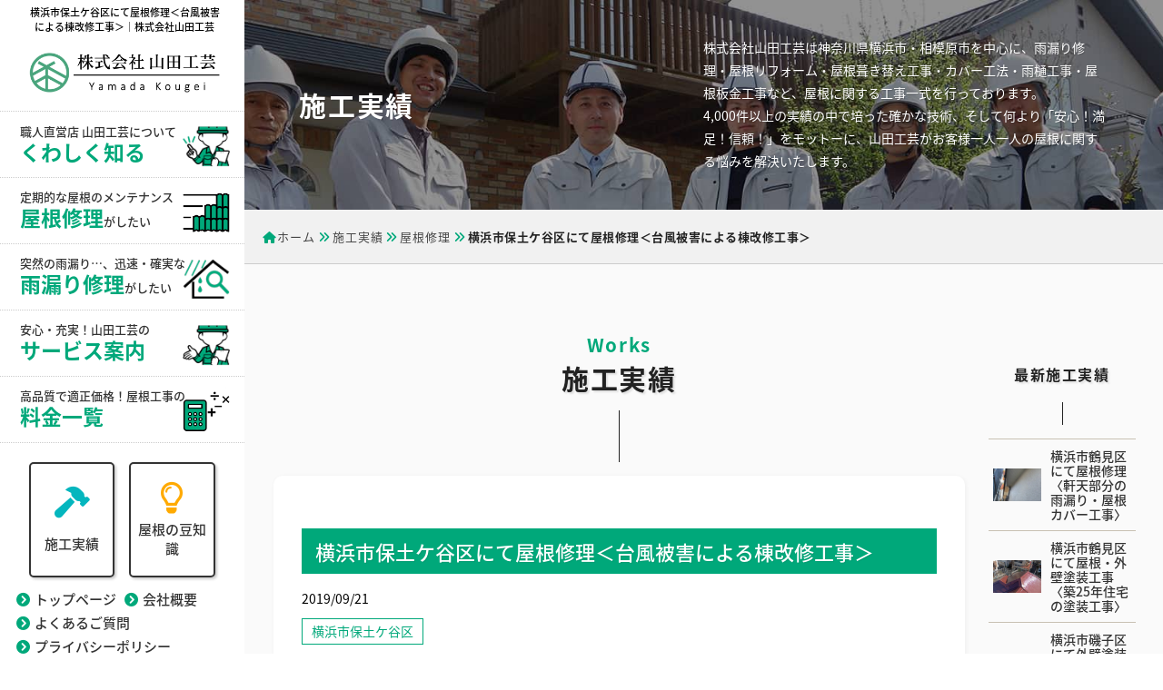

--- FILE ---
content_type: text/html; charset=UTF-8
request_url: https://yamada-kougei.com/works/repair/4395/
body_size: 21785
content:
<!DOCTYPE html>
<html lang="ja">
<head>
    <!-- Google tag (gtag.js) -->
    <script async src="https://www.googletagmanager.com/gtag/js?id=G-XF32B88D5Z"></script>
    <script>
    window.dataLayer = window.dataLayer || [];
    function gtag(){dataLayer.push(arguments);}
    gtag('js', new Date());

    gtag('config', 'G-XF32B88D5Z');
    </script>
	<meta charset="utf-8">
	<meta http-equiv="X-UA-Compatible" content="IE=edge">
	<meta name="viewport" content="width=device-width, initial-scale=1">
    <link rel="icon" href="https://yamada-kougei.com/wp-content/themes/YAMADA/images/favicon.ico">
    <link rel="apple-touch-icon" sizes="180x180" href="https://yamada-kougei.com/wp-content/themes/YAMADA/images/apple-touch-icon.png">

    <link rel="preload" href="https://yamada-kougei.com/wp-content/themes/YAMADA/css/noto.css" as="style" onload="this.onload=null;this.rel='stylesheet'">
    <noscript><link rel="stylesheet" href="https://yamada-kougei.com/wp-content/themes/YAMADA/css/noto.css"></noscript>

    <link rel="stylesheet" href="https://yamada-kougei.com/wp-content/themes/YAMADA/css/fontawesome.css">
    <link rel="stylesheet" href="https://yamada-kougei.com/wp-content/themes/YAMADA/css/all.min.css">

    <link rel="preload" href="https://yamada-kougei.com/wp-content/themes/YAMADA/css/swiper.css" as="style" onload="this.onload=null;this.rel='stylesheet'">
    <noscript><link rel="stylesheet" href="https://yamada-kougei.com/wp-content/themes/YAMADA/css/swiper.css"></noscript>
    <link rel="preload" href="https://yamada-kougei.com/wp-content/themes/YAMADA/css/slick.css" as="style" onload="this.onload=null;this.rel='stylesheet'">
    <noscript><link rel="stylesheet" href="https://yamada-kougei.com/wp-content/themes/YAMADA/css/slick.css"></noscript>
    <link rel="preload" href="https://yamada-kougei.com/wp-content/themes/YAMADA/css/slick-theme.css" as="style" onload="this.onload=null;this.rel='stylesheet'">
    <noscript><link rel="stylesheet" href="https://yamada-kougei.com/wp-content/themes/YAMADA/css/slick-theme.css"></noscript>
    <link rel="preload" href="https://yamada-kougei.com/wp-content/themes/YAMADA/style.css" as="style" onload="this.onload=null;this.rel='stylesheet'">
    <noscript><link rel="stylesheet" href="https://yamada-kougei.com/wp-content/themes/YAMADA/style.css"></noscript>

    <link rel="preload" href="https://yamada-kougei.com/wp-content/themes/YAMADA/js/jquery.js" as="script">

    <script>
    (function(a){if(!a.loadCSS){a.loadCSS=function(){}}var b=loadCSS.relpreload={};b.support=(function(){var d;try{d=a.document.createElement("link").relList.supports("preload")}catch(f){d=false}return function(){return d}})();b.bindMediaToggle=function(e){var f=e.media||"all";function d(){e.media=f}if(e.addEventListener){e.addEventListener("load",d)}else{if(e.attachEvent){e.attachEvent("onload",d)}}setTimeout(function(){e.rel="stylesheet";e.media="only x"});setTimeout(d,3000)};b.poly=function(){if(b.support()){return}var d=a.document.getElementsByTagName("link");for(var e=0;e<d.length;e++){var f=d[e];if(f.rel==="preload"&&f.getAttribute("as")==="style"&&!f.getAttribute("data-loadcss")){f.setAttribute("data-loadcss",true);b.bindMediaToggle(f)}}};if(!b.support()){b.poly();var c=a.setInterval(b.poly,500);if(a.addEventListener){a.addEventListener("load",function(){b.poly();a.clearInterval(c)})}else{if(a.attachEvent){a.attachEvent("onload",function(){b.poly();a.clearInterval(c)})}}}if(typeof exports!=="undefined"){exports.loadCSS=loadCSS}else{a.loadCSS=loadCSS}}(typeof global!=="undefined"?global:this));
    </script>
<title>横浜市保土ケ谷区にて屋根修理＜台風被害による棟改修工事＞ - 株式会社山田工芸</title>

		<!-- All in One SEO 4.9.3 - aioseo.com -->
	<meta name="description" content="～～～～～～～～～～～～～～～～～～～ 「台風15号に被災されたお客様へ」 台風15号の影響により多くのご連絡" />
	<meta name="robots" content="max-image-preview:large" />
	<meta name="author" content="yamadakougei"/>
	<link rel="canonical" href="https://yamada-kougei.com/works/repair/4395/" />
	<meta name="generator" content="All in One SEO (AIOSEO) 4.9.3" />
		<meta property="og:locale" content="ja_JP" />
		<meta property="og:site_name" content="横浜市での屋根修理・雨漏り修理・屋根リフォームは山田工芸へ - 横浜で屋根修理・雨漏り修理をお考えなら山田工芸へ。1998年創業、屋根修理専門の職人集団が現地調査から施工まで一貫対応。地元横浜で4,000件以上の施工実績。必要な工事だけを、分かりやすくご提案します。" />
		<meta property="og:type" content="article" />
		<meta property="og:title" content="横浜市保土ケ谷区にて屋根修理＜台風被害による棟改修工事＞ - 株式会社山田工芸" />
		<meta property="og:description" content="～～～～～～～～～～～～～～～～～～～ 「台風15号に被災されたお客様へ」 台風15号の影響により多くのご連絡" />
		<meta property="og:url" content="https://yamada-kougei.com/works/repair/4395/" />
		<meta property="article:published_time" content="2019-09-21T10:56:27+00:00" />
		<meta property="article:modified_time" content="2024-07-30T02:01:52+00:00" />
		<meta name="twitter:card" content="summary_large_image" />
		<meta name="twitter:title" content="横浜市保土ケ谷区にて屋根修理＜台風被害による棟改修工事＞ - 株式会社山田工芸" />
		<meta name="twitter:description" content="～～～～～～～～～～～～～～～～～～～ 「台風15号に被災されたお客様へ」 台風15号の影響により多くのご連絡" />
		<script type="application/ld+json" class="aioseo-schema">
			{"@context":"https:\/\/schema.org","@graph":[{"@type":"BlogPosting","@id":"https:\/\/yamada-kougei.com\/works\/repair\/4395\/#blogposting","name":"\u6a2a\u6d5c\u5e02\u4fdd\u571f\u30b1\u8c37\u533a\u306b\u3066\u5c4b\u6839\u4fee\u7406\uff1c\u53f0\u98a8\u88ab\u5bb3\u306b\u3088\u308b\u68df\u6539\u4fee\u5de5\u4e8b\uff1e - \u682a\u5f0f\u4f1a\u793e\u5c71\u7530\u5de5\u82b8","headline":"\u6a2a\u6d5c\u5e02\u4fdd\u571f\u30b1\u8c37\u533a\u306b\u3066\u5c4b\u6839\u4fee\u7406\uff1c\u53f0\u98a8\u88ab\u5bb3\u306b\u3088\u308b\u68df\u6539\u4fee\u5de5\u4e8b\uff1e","author":{"@id":"https:\/\/yamada-kougei.com\/author\/yamadakougei\/#author"},"publisher":{"@id":"https:\/\/yamada-kougei.com\/#organization"},"image":{"@type":"ImageObject","url":"https:\/\/yamada-kougei.com\/wp-content\/uploads\/2019\/09\/\u76f8\u6a21\u539f\u5e02\u5343\u4ee3\u7530-\u5c71\u7530\u90b8-\u68df\u6539\u4fee\u5de5\u4e8b_190921_0004.jpg","width":1108,"height":1478},"datePublished":"2019-09-21T19:56:27+09:00","dateModified":"2024-07-30T11:01:52+09:00","inLanguage":"ja","mainEntityOfPage":{"@id":"https:\/\/yamada-kougei.com\/works\/repair\/4395\/#webpage"},"isPartOf":{"@id":"https:\/\/yamada-kougei.com\/works\/repair\/4395\/#webpage"},"articleSection":"\u6a2a\u6d5c\u5e02\u3067\u306e\u5c4b\u6839\u4fee\u7406\u30fb\u847a\u304d\u66ff\u3048\u30fb\u30ab\u30d0\u30fc\u5de5\u6cd5\u306a\u3069\u306e\u65bd\u5de5\u5b9f\u7e3e\u4e00\u89a7\uff5c\u682a\u5f0f\u4f1a\u793e\u5c71\u7530\u5de5\u82b8, \u6a2a\u6d5c\u5e02\u4fdd\u571f\u30b1\u8c37\u533a"},{"@type":"BreadcrumbList","@id":"https:\/\/yamada-kougei.com\/works\/repair\/4395\/#breadcrumblist","itemListElement":[{"@type":"ListItem","@id":"https:\/\/yamada-kougei.com#listItem","position":1,"name":"\u30db\u30fc\u30e0","item":"https:\/\/yamada-kougei.com","nextItem":{"@type":"ListItem","@id":"https:\/\/yamada-kougei.com\/works\/#listItem","name":"\u6a2a\u6d5c\u5e02\u3067\u306e\u5c4b\u6839\u4fee\u7406\u30fb\u96e8\u6f0f\u308a\u4fee\u7406\u30fb\u847a\u304d\u66ff\u3048\u306a\u3069\u65bd\u5de5\u5b9f\u7e3e\u4e00\u89a7\uff5c\u682a\u5f0f\u4f1a\u793e\u5c71\u7530\u5de5\u82b8"}},{"@type":"ListItem","@id":"https:\/\/yamada-kougei.com\/works\/#listItem","position":2,"name":"\u6a2a\u6d5c\u5e02\u3067\u306e\u5c4b\u6839\u4fee\u7406\u30fb\u96e8\u6f0f\u308a\u4fee\u7406\u30fb\u847a\u304d\u66ff\u3048\u306a\u3069\u65bd\u5de5\u5b9f\u7e3e\u4e00\u89a7\uff5c\u682a\u5f0f\u4f1a\u793e\u5c71\u7530\u5de5\u82b8","item":"https:\/\/yamada-kougei.com\/works\/","nextItem":{"@type":"ListItem","@id":"https:\/\/yamada-kougei.com\/works\/repair\/#listItem","name":"\u6a2a\u6d5c\u5e02\u3067\u306e\u5c4b\u6839\u4fee\u7406\u30fb\u847a\u304d\u66ff\u3048\u30fb\u30ab\u30d0\u30fc\u5de5\u6cd5\u306a\u3069\u306e\u65bd\u5de5\u5b9f\u7e3e\u4e00\u89a7\uff5c\u682a\u5f0f\u4f1a\u793e\u5c71\u7530\u5de5\u82b8"},"previousItem":{"@type":"ListItem","@id":"https:\/\/yamada-kougei.com#listItem","name":"\u30db\u30fc\u30e0"}},{"@type":"ListItem","@id":"https:\/\/yamada-kougei.com\/works\/repair\/#listItem","position":3,"name":"\u6a2a\u6d5c\u5e02\u3067\u306e\u5c4b\u6839\u4fee\u7406\u30fb\u847a\u304d\u66ff\u3048\u30fb\u30ab\u30d0\u30fc\u5de5\u6cd5\u306a\u3069\u306e\u65bd\u5de5\u5b9f\u7e3e\u4e00\u89a7\uff5c\u682a\u5f0f\u4f1a\u793e\u5c71\u7530\u5de5\u82b8","item":"https:\/\/yamada-kougei.com\/works\/repair\/","nextItem":{"@type":"ListItem","@id":"https:\/\/yamada-kougei.com\/works\/repair\/4395\/#listItem","name":"\u6a2a\u6d5c\u5e02\u4fdd\u571f\u30b1\u8c37\u533a\u306b\u3066\u5c4b\u6839\u4fee\u7406\uff1c\u53f0\u98a8\u88ab\u5bb3\u306b\u3088\u308b\u68df\u6539\u4fee\u5de5\u4e8b\uff1e"},"previousItem":{"@type":"ListItem","@id":"https:\/\/yamada-kougei.com\/works\/#listItem","name":"\u6a2a\u6d5c\u5e02\u3067\u306e\u5c4b\u6839\u4fee\u7406\u30fb\u96e8\u6f0f\u308a\u4fee\u7406\u30fb\u847a\u304d\u66ff\u3048\u306a\u3069\u65bd\u5de5\u5b9f\u7e3e\u4e00\u89a7\uff5c\u682a\u5f0f\u4f1a\u793e\u5c71\u7530\u5de5\u82b8"}},{"@type":"ListItem","@id":"https:\/\/yamada-kougei.com\/works\/repair\/4395\/#listItem","position":4,"name":"\u6a2a\u6d5c\u5e02\u4fdd\u571f\u30b1\u8c37\u533a\u306b\u3066\u5c4b\u6839\u4fee\u7406\uff1c\u53f0\u98a8\u88ab\u5bb3\u306b\u3088\u308b\u68df\u6539\u4fee\u5de5\u4e8b\uff1e","previousItem":{"@type":"ListItem","@id":"https:\/\/yamada-kougei.com\/works\/repair\/#listItem","name":"\u6a2a\u6d5c\u5e02\u3067\u306e\u5c4b\u6839\u4fee\u7406\u30fb\u847a\u304d\u66ff\u3048\u30fb\u30ab\u30d0\u30fc\u5de5\u6cd5\u306a\u3069\u306e\u65bd\u5de5\u5b9f\u7e3e\u4e00\u89a7\uff5c\u682a\u5f0f\u4f1a\u793e\u5c71\u7530\u5de5\u82b8"}}]},{"@type":"Organization","@id":"https:\/\/yamada-kougei.com\/#organization","name":"\u682a\u5f0f\u4f1a\u793e \u5c71\u7530\u5de5\u82b8","description":"\u6a2a\u6d5c\u3067\u5c4b\u6839\u4fee\u7406\u30fb\u96e8\u6f0f\u308a\u4fee\u7406\u3092\u304a\u8003\u3048\u306a\u3089\u5c71\u7530\u5de5\u82b8\u3078\u30021998\u5e74\u5275\u696d\u3001\u5c4b\u6839\u4fee\u7406\u5c02\u9580\u306e\u8077\u4eba\u96c6\u56e3\u304c\u73fe\u5730\u8abf\u67fb\u304b\u3089\u65bd\u5de5\u307e\u3067\u4e00\u8cab\u5bfe\u5fdc\u3002\u5730\u5143\u6a2a\u6d5c\u30674,000\u4ef6\u4ee5\u4e0a\u306e\u65bd\u5de5\u5b9f\u7e3e\u3002\u5fc5\u8981\u306a\u5de5\u4e8b\u3060\u3051\u3092\u3001\u5206\u304b\u308a\u3084\u3059\u304f\u3054\u63d0\u6848\u3057\u307e\u3059\u3002","url":"https:\/\/yamada-kougei.com\/","telephone":"+818001113551","logo":{"@type":"ImageObject","url":"https:\/\/yamada-kougei.com\/wp-content\/uploads\/2022\/08\/logo.png","@id":"https:\/\/yamada-kougei.com\/works\/repair\/4395\/#organizationLogo","width":380,"height":100,"caption":"\u6a2a\u6d5c\u5e02\u306e\u5c4b\u6839\u4fee\u7406\u30fb\u96e8\u6f0f\u308a\u4fee\u7406\u30fb\u847a\u304d\u66ff\u3048\u5de5\u4e8b\u306f\u682a\u5f0f\u4f1a\u793e\u5c71\u7530\u5de5\u82b8\u3078"},"image":{"@id":"https:\/\/yamada-kougei.com\/works\/repair\/4395\/#organizationLogo"}},{"@type":"Person","@id":"https:\/\/yamada-kougei.com\/author\/yamadakougei\/#author","url":"https:\/\/yamada-kougei.com\/author\/yamadakougei\/","name":"yamadakougei","image":{"@type":"ImageObject","@id":"https:\/\/yamada-kougei.com\/works\/repair\/4395\/#authorImage","url":"https:\/\/secure.gravatar.com\/avatar\/22d8c4dadcc46dafbf52d845cbc8160f03f56a44fc57b9df2159f8c2b940de51?s=96&d=mm&r=g","width":96,"height":96,"caption":"yamadakougei"}},{"@type":"WebPage","@id":"https:\/\/yamada-kougei.com\/works\/repair\/4395\/#webpage","url":"https:\/\/yamada-kougei.com\/works\/repair\/4395\/","name":"\u6a2a\u6d5c\u5e02\u4fdd\u571f\u30b1\u8c37\u533a\u306b\u3066\u5c4b\u6839\u4fee\u7406\uff1c\u53f0\u98a8\u88ab\u5bb3\u306b\u3088\u308b\u68df\u6539\u4fee\u5de5\u4e8b\uff1e - \u682a\u5f0f\u4f1a\u793e\u5c71\u7530\u5de5\u82b8","description":"\uff5e\uff5e\uff5e\uff5e\uff5e\uff5e\uff5e\uff5e\uff5e\uff5e\uff5e\uff5e\uff5e\uff5e\uff5e\uff5e\uff5e\uff5e\uff5e \u300c\u53f0\u98a815\u53f7\u306b\u88ab\u707d\u3055\u308c\u305f\u304a\u5ba2\u69d8\u3078\u300d \u53f0\u98a815\u53f7\u306e\u5f71\u97ff\u306b\u3088\u308a\u591a\u304f\u306e\u3054\u9023\u7d61","inLanguage":"ja","isPartOf":{"@id":"https:\/\/yamada-kougei.com\/#website"},"breadcrumb":{"@id":"https:\/\/yamada-kougei.com\/works\/repair\/4395\/#breadcrumblist"},"author":{"@id":"https:\/\/yamada-kougei.com\/author\/yamadakougei\/#author"},"creator":{"@id":"https:\/\/yamada-kougei.com\/author\/yamadakougei\/#author"},"image":{"@type":"ImageObject","url":"https:\/\/yamada-kougei.com\/wp-content\/uploads\/2019\/09\/\u76f8\u6a21\u539f\u5e02\u5343\u4ee3\u7530-\u5c71\u7530\u90b8-\u68df\u6539\u4fee\u5de5\u4e8b_190921_0004.jpg","@id":"https:\/\/yamada-kougei.com\/works\/repair\/4395\/#mainImage","width":1108,"height":1478},"primaryImageOfPage":{"@id":"https:\/\/yamada-kougei.com\/works\/repair\/4395\/#mainImage"},"datePublished":"2019-09-21T19:56:27+09:00","dateModified":"2024-07-30T11:01:52+09:00"},{"@type":"WebSite","@id":"https:\/\/yamada-kougei.com\/#website","url":"https:\/\/yamada-kougei.com\/","name":"\u6a2a\u6d5c\u5e02\u3067\u306e\u5c4b\u6839\u4fee\u7406\u30fb\u96e8\u6f0f\u308a\u4fee\u7406\u30fb\u5c4b\u6839\u30ea\u30d5\u30a9\u30fc\u30e0\u306f\u5c71\u7530\u5de5\u82b8\u3078","description":"\u6a2a\u6d5c\u3067\u5c4b\u6839\u4fee\u7406\u30fb\u96e8\u6f0f\u308a\u4fee\u7406\u3092\u304a\u8003\u3048\u306a\u3089\u5c71\u7530\u5de5\u82b8\u3078\u30021998\u5e74\u5275\u696d\u3001\u5c4b\u6839\u4fee\u7406\u5c02\u9580\u306e\u8077\u4eba\u96c6\u56e3\u304c\u73fe\u5730\u8abf\u67fb\u304b\u3089\u65bd\u5de5\u307e\u3067\u4e00\u8cab\u5bfe\u5fdc\u3002\u5730\u5143\u6a2a\u6d5c\u30674,000\u4ef6\u4ee5\u4e0a\u306e\u65bd\u5de5\u5b9f\u7e3e\u3002\u5fc5\u8981\u306a\u5de5\u4e8b\u3060\u3051\u3092\u3001\u5206\u304b\u308a\u3084\u3059\u304f\u3054\u63d0\u6848\u3057\u307e\u3059\u3002","inLanguage":"ja","publisher":{"@id":"https:\/\/yamada-kougei.com\/#organization"}}]}
		</script>
		<!-- All in One SEO -->

<link rel="alternate" type="application/rss+xml" title="横浜市での屋根修理・雨漏り修理・屋根リフォームは山田工芸へ &raquo; 横浜市保土ケ谷区にて屋根修理＜台風被害による棟改修工事＞ のコメントのフィード" href="https://yamada-kougei.com/works/repair/4395/feed/" />
<link rel="alternate" title="oEmbed (JSON)" type="application/json+oembed" href="https://yamada-kougei.com/wp-json/oembed/1.0/embed?url=https%3A%2F%2Fyamada-kougei.com%2Fworks%2Frepair%2F4395%2F" />
<link rel="alternate" title="oEmbed (XML)" type="text/xml+oembed" href="https://yamada-kougei.com/wp-json/oembed/1.0/embed?url=https%3A%2F%2Fyamada-kougei.com%2Fworks%2Frepair%2F4395%2F&#038;format=xml" />
<style id='wp-img-auto-sizes-contain-inline-css' type='text/css'>
img:is([sizes=auto i],[sizes^="auto," i]){contain-intrinsic-size:3000px 1500px}
/*# sourceURL=wp-img-auto-sizes-contain-inline-css */
</style>
<style id='wp-emoji-styles-inline-css' type='text/css'>

	img.wp-smiley, img.emoji {
		display: inline !important;
		border: none !important;
		box-shadow: none !important;
		height: 1em !important;
		width: 1em !important;
		margin: 0 0.07em !important;
		vertical-align: -0.1em !important;
		background: none !important;
		padding: 0 !important;
	}
/*# sourceURL=wp-emoji-styles-inline-css */
</style>
<style id='classic-theme-styles-inline-css' type='text/css'>
/*! This file is auto-generated */
.wp-block-button__link{color:#fff;background-color:#32373c;border-radius:9999px;box-shadow:none;text-decoration:none;padding:calc(.667em + 2px) calc(1.333em + 2px);font-size:1.125em}.wp-block-file__button{background:#32373c;color:#fff;text-decoration:none}
/*# sourceURL=/wp-includes/css/classic-themes.min.css */
</style>
<link rel='stylesheet' id='wp-pagenavi-css' href='https://yamada-kougei.com/wp-content/plugins/wp-pagenavi/pagenavi-css.css?ver=2.70' type='text/css' media='all' />
<link rel="https://api.w.org/" href="https://yamada-kougei.com/wp-json/" /><link rel="alternate" title="JSON" type="application/json" href="https://yamada-kougei.com/wp-json/wp/v2/posts/4395" /><link rel="EditURI" type="application/rsd+xml" title="RSD" href="https://yamada-kougei.com/xmlrpc.php?rsd" />

<link rel='shortlink' href='https://yamada-kougei.com/?p=4395' />
    <script type="application/ld+json">
    {
      "@context": "https://schema.org",
      "@type": "Article",
      "headline": "横浜市保土ケ谷区にて屋根修理＜台風被害による棟改修工事＞",
      "author": {
        "@type": "Organization",
        "name": "株式会社 山田工芸"
      },
      "publisher": {
        "@type": "Organization",
        "name": "株式会社 山田工芸",
        "logo": {
          "@type": "ImageObject",
          "url": "https://yamada-kougei.com/wp-content/themes/YAMADA/images/logo.png"
        }
      },
      "datePublished": "2019-09-21T19:56:27+09:00",
      "dateModified": "2024-07-30T11:01:52+09:00",
      "image": [
        "https://yamada-kougei.com/wp-content/uploads/2019/09/相模原市千代田-山田邸-棟改修工事_190921_0004.jpg"
      ],
      "mainEntityOfPage": {
        "@type": "WebPage",
        "@id": "https://yamada-kougei.com/works/repair/4395/"
      },
      "articleBody": "～～～～～～～～～～～～～～～～～～～\n\n「台風15号に被災されたお客様へ」\n\n台風15号の影響により多くのご連絡を頂いております。\n\nお待たせしている方には大変ご迷惑をおかけして申し訳ございません。\n\n順番に対応しておりますので何卒宜しくお願い申し上げます。\n\n～～～～～～～～～～～～～～～～～～～\n施工前\n\n\nこちらが施工前の様子です。棟板金が剥がれ、下地の貫が剥き出しになっています。\n\n下地の貫にも劣化が見られましたので、全ての棟の改修工事を行わせて頂きました。\n\nまずは既存の貫も撤去し、新調した貫を取り付けていきます。\n貫板（エコランバー）\n  \n\n既存の貫は木材のもので、雨などが降るとすぐに腐食して雨漏りに繋がります。\n\n今回の棟の損傷は台風が原因でもありますが、貫板にも経年劣化や腐食が進行しておりましたので、耐久性が低下してしまっていたのも要因の一つです。\n\n固定するための貫が痛むと、釘が緩んでしまうため固定力を失い強風で飛ばされるリスクが高まります。\n\n今回新調した貫はエコランバーと呼ばれるもので、樹脂製下地材のため腐食がなく、高い耐久性を持っています。\n\nそして板金カバーを取り付けて、コーキングにて継ぎ目箇所を埋めていきます。\n板金カバー取り付け\n  \n完工\n\n\n大屋根、下屋根ともに棟の改修工事が完工致しました。\n\n棟部分は屋根の部位で最も風災などを受けやすい箇所ですが、同時に最も脆い箇所でもあります。\n\n補修サインである劣化症状をいくつかご紹介いたしますので、ご不安な方や築年数が10年以上のご住宅の方は是非、ご確認下さい。\n\n【釘の浮き】\n棟における劣化の根本ともいえるのが釘の浮きです。\n朝と夜の温度差により、少しづつ釘が緩んできます。また、釘の錆びや貫板の腐食も原因の1つのです。\n\n目視ではなかなか確認することは難しいため、知らず知らずのうちに劣化している場合がほとんどです。\n\n【棟板金の浮き、剥がれ】\n先ほどの釘の浮いた状態が続くと、いずれ釘が数本抜けてしまい棟板金自体が貫板から浮いて剥がれてしまいます。\nこの場合は、棟板金の交換はもちろん貫板の交換も行わなければなりません。\n\n【棟板金の飛散】\n棟板金の釘が抜けたまま放置していると、今回のケースのように強風や台風のタイミングで棟板金が飛散する可能性があります。\n「雨漏りの発生」「他の建材を傷めて建物の寿命を縮めてしまう」「飛散した板金による事故」など大きなトラブルに発展する恐れがあります。\n\nこの機会に是非、メンテナンスの重要性を知って頂ければと思います。\n\n[nlink url=&quot;https://yamada-kougei.com/knowledge/9688/&quot;]\n\n[nlink url=&quot;https://yamada-kougei.com/knowledge/11260/&quot;]"
    }
    </script>
    
    <noscript><style>.lazyload[data-src]{display:none !important;}</style></noscript><style>.lazyload{background-image:none !important;}.lazyload:before{background-image:none !important;}</style><style id='global-styles-inline-css' type='text/css'>
:root{--wp--preset--aspect-ratio--square: 1;--wp--preset--aspect-ratio--4-3: 4/3;--wp--preset--aspect-ratio--3-4: 3/4;--wp--preset--aspect-ratio--3-2: 3/2;--wp--preset--aspect-ratio--2-3: 2/3;--wp--preset--aspect-ratio--16-9: 16/9;--wp--preset--aspect-ratio--9-16: 9/16;--wp--preset--color--black: #000000;--wp--preset--color--cyan-bluish-gray: #abb8c3;--wp--preset--color--white: #ffffff;--wp--preset--color--pale-pink: #f78da7;--wp--preset--color--vivid-red: #cf2e2e;--wp--preset--color--luminous-vivid-orange: #ff6900;--wp--preset--color--luminous-vivid-amber: #fcb900;--wp--preset--color--light-green-cyan: #7bdcb5;--wp--preset--color--vivid-green-cyan: #00d084;--wp--preset--color--pale-cyan-blue: #8ed1fc;--wp--preset--color--vivid-cyan-blue: #0693e3;--wp--preset--color--vivid-purple: #9b51e0;--wp--preset--gradient--vivid-cyan-blue-to-vivid-purple: linear-gradient(135deg,rgb(6,147,227) 0%,rgb(155,81,224) 100%);--wp--preset--gradient--light-green-cyan-to-vivid-green-cyan: linear-gradient(135deg,rgb(122,220,180) 0%,rgb(0,208,130) 100%);--wp--preset--gradient--luminous-vivid-amber-to-luminous-vivid-orange: linear-gradient(135deg,rgb(252,185,0) 0%,rgb(255,105,0) 100%);--wp--preset--gradient--luminous-vivid-orange-to-vivid-red: linear-gradient(135deg,rgb(255,105,0) 0%,rgb(207,46,46) 100%);--wp--preset--gradient--very-light-gray-to-cyan-bluish-gray: linear-gradient(135deg,rgb(238,238,238) 0%,rgb(169,184,195) 100%);--wp--preset--gradient--cool-to-warm-spectrum: linear-gradient(135deg,rgb(74,234,220) 0%,rgb(151,120,209) 20%,rgb(207,42,186) 40%,rgb(238,44,130) 60%,rgb(251,105,98) 80%,rgb(254,248,76) 100%);--wp--preset--gradient--blush-light-purple: linear-gradient(135deg,rgb(255,206,236) 0%,rgb(152,150,240) 100%);--wp--preset--gradient--blush-bordeaux: linear-gradient(135deg,rgb(254,205,165) 0%,rgb(254,45,45) 50%,rgb(107,0,62) 100%);--wp--preset--gradient--luminous-dusk: linear-gradient(135deg,rgb(255,203,112) 0%,rgb(199,81,192) 50%,rgb(65,88,208) 100%);--wp--preset--gradient--pale-ocean: linear-gradient(135deg,rgb(255,245,203) 0%,rgb(182,227,212) 50%,rgb(51,167,181) 100%);--wp--preset--gradient--electric-grass: linear-gradient(135deg,rgb(202,248,128) 0%,rgb(113,206,126) 100%);--wp--preset--gradient--midnight: linear-gradient(135deg,rgb(2,3,129) 0%,rgb(40,116,252) 100%);--wp--preset--font-size--small: 13px;--wp--preset--font-size--medium: 20px;--wp--preset--font-size--large: 36px;--wp--preset--font-size--x-large: 42px;--wp--preset--spacing--20: 0.44rem;--wp--preset--spacing--30: 0.67rem;--wp--preset--spacing--40: 1rem;--wp--preset--spacing--50: 1.5rem;--wp--preset--spacing--60: 2.25rem;--wp--preset--spacing--70: 3.38rem;--wp--preset--spacing--80: 5.06rem;--wp--preset--shadow--natural: 6px 6px 9px rgba(0, 0, 0, 0.2);--wp--preset--shadow--deep: 12px 12px 50px rgba(0, 0, 0, 0.4);--wp--preset--shadow--sharp: 6px 6px 0px rgba(0, 0, 0, 0.2);--wp--preset--shadow--outlined: 6px 6px 0px -3px rgb(255, 255, 255), 6px 6px rgb(0, 0, 0);--wp--preset--shadow--crisp: 6px 6px 0px rgb(0, 0, 0);}:where(.is-layout-flex){gap: 0.5em;}:where(.is-layout-grid){gap: 0.5em;}body .is-layout-flex{display: flex;}.is-layout-flex{flex-wrap: wrap;align-items: center;}.is-layout-flex > :is(*, div){margin: 0;}body .is-layout-grid{display: grid;}.is-layout-grid > :is(*, div){margin: 0;}:where(.wp-block-columns.is-layout-flex){gap: 2em;}:where(.wp-block-columns.is-layout-grid){gap: 2em;}:where(.wp-block-post-template.is-layout-flex){gap: 1.25em;}:where(.wp-block-post-template.is-layout-grid){gap: 1.25em;}.has-black-color{color: var(--wp--preset--color--black) !important;}.has-cyan-bluish-gray-color{color: var(--wp--preset--color--cyan-bluish-gray) !important;}.has-white-color{color: var(--wp--preset--color--white) !important;}.has-pale-pink-color{color: var(--wp--preset--color--pale-pink) !important;}.has-vivid-red-color{color: var(--wp--preset--color--vivid-red) !important;}.has-luminous-vivid-orange-color{color: var(--wp--preset--color--luminous-vivid-orange) !important;}.has-luminous-vivid-amber-color{color: var(--wp--preset--color--luminous-vivid-amber) !important;}.has-light-green-cyan-color{color: var(--wp--preset--color--light-green-cyan) !important;}.has-vivid-green-cyan-color{color: var(--wp--preset--color--vivid-green-cyan) !important;}.has-pale-cyan-blue-color{color: var(--wp--preset--color--pale-cyan-blue) !important;}.has-vivid-cyan-blue-color{color: var(--wp--preset--color--vivid-cyan-blue) !important;}.has-vivid-purple-color{color: var(--wp--preset--color--vivid-purple) !important;}.has-black-background-color{background-color: var(--wp--preset--color--black) !important;}.has-cyan-bluish-gray-background-color{background-color: var(--wp--preset--color--cyan-bluish-gray) !important;}.has-white-background-color{background-color: var(--wp--preset--color--white) !important;}.has-pale-pink-background-color{background-color: var(--wp--preset--color--pale-pink) !important;}.has-vivid-red-background-color{background-color: var(--wp--preset--color--vivid-red) !important;}.has-luminous-vivid-orange-background-color{background-color: var(--wp--preset--color--luminous-vivid-orange) !important;}.has-luminous-vivid-amber-background-color{background-color: var(--wp--preset--color--luminous-vivid-amber) !important;}.has-light-green-cyan-background-color{background-color: var(--wp--preset--color--light-green-cyan) !important;}.has-vivid-green-cyan-background-color{background-color: var(--wp--preset--color--vivid-green-cyan) !important;}.has-pale-cyan-blue-background-color{background-color: var(--wp--preset--color--pale-cyan-blue) !important;}.has-vivid-cyan-blue-background-color{background-color: var(--wp--preset--color--vivid-cyan-blue) !important;}.has-vivid-purple-background-color{background-color: var(--wp--preset--color--vivid-purple) !important;}.has-black-border-color{border-color: var(--wp--preset--color--black) !important;}.has-cyan-bluish-gray-border-color{border-color: var(--wp--preset--color--cyan-bluish-gray) !important;}.has-white-border-color{border-color: var(--wp--preset--color--white) !important;}.has-pale-pink-border-color{border-color: var(--wp--preset--color--pale-pink) !important;}.has-vivid-red-border-color{border-color: var(--wp--preset--color--vivid-red) !important;}.has-luminous-vivid-orange-border-color{border-color: var(--wp--preset--color--luminous-vivid-orange) !important;}.has-luminous-vivid-amber-border-color{border-color: var(--wp--preset--color--luminous-vivid-amber) !important;}.has-light-green-cyan-border-color{border-color: var(--wp--preset--color--light-green-cyan) !important;}.has-vivid-green-cyan-border-color{border-color: var(--wp--preset--color--vivid-green-cyan) !important;}.has-pale-cyan-blue-border-color{border-color: var(--wp--preset--color--pale-cyan-blue) !important;}.has-vivid-cyan-blue-border-color{border-color: var(--wp--preset--color--vivid-cyan-blue) !important;}.has-vivid-purple-border-color{border-color: var(--wp--preset--color--vivid-purple) !important;}.has-vivid-cyan-blue-to-vivid-purple-gradient-background{background: var(--wp--preset--gradient--vivid-cyan-blue-to-vivid-purple) !important;}.has-light-green-cyan-to-vivid-green-cyan-gradient-background{background: var(--wp--preset--gradient--light-green-cyan-to-vivid-green-cyan) !important;}.has-luminous-vivid-amber-to-luminous-vivid-orange-gradient-background{background: var(--wp--preset--gradient--luminous-vivid-amber-to-luminous-vivid-orange) !important;}.has-luminous-vivid-orange-to-vivid-red-gradient-background{background: var(--wp--preset--gradient--luminous-vivid-orange-to-vivid-red) !important;}.has-very-light-gray-to-cyan-bluish-gray-gradient-background{background: var(--wp--preset--gradient--very-light-gray-to-cyan-bluish-gray) !important;}.has-cool-to-warm-spectrum-gradient-background{background: var(--wp--preset--gradient--cool-to-warm-spectrum) !important;}.has-blush-light-purple-gradient-background{background: var(--wp--preset--gradient--blush-light-purple) !important;}.has-blush-bordeaux-gradient-background{background: var(--wp--preset--gradient--blush-bordeaux) !important;}.has-luminous-dusk-gradient-background{background: var(--wp--preset--gradient--luminous-dusk) !important;}.has-pale-ocean-gradient-background{background: var(--wp--preset--gradient--pale-ocean) !important;}.has-electric-grass-gradient-background{background: var(--wp--preset--gradient--electric-grass) !important;}.has-midnight-gradient-background{background: var(--wp--preset--gradient--midnight) !important;}.has-small-font-size{font-size: var(--wp--preset--font-size--small) !important;}.has-medium-font-size{font-size: var(--wp--preset--font-size--medium) !important;}.has-large-font-size{font-size: var(--wp--preset--font-size--large) !important;}.has-x-large-font-size{font-size: var(--wp--preset--font-size--x-large) !important;}
/*# sourceURL=global-styles-inline-css */
</style>
</head>

<body>
<div class="page-wrap">
    <div class="page-wrap-left">
        <header>
            <div class="header-h1-wrap">
                <h1>横浜市保土ケ谷区にて屋根修理＜台風被害による棟改修工事＞｜株式会社山田工芸</h1>
                <a href="https://yamada-kougei.com/"><img src="[data-uri]" class="logo lazyload" alt="横浜市の屋根修理・雨漏り修理・葺き替え工事は山田工芸へ" data-src="https://yamada-kougei.com/wp-content/themes/YAMADA/images/logo.png" decoding="async" data-eio-rwidth="380" data-eio-rheight="100"><noscript><img src="https://yamada-kougei.com/wp-content/themes/YAMADA/images/logo.png" class="logo" alt="横浜市の屋根修理・雨漏り修理・葺き替え工事は山田工芸へ" data-eio="l"></noscript></a>
            </div>
             <!--PC-->
    <nav>
        <div class="desktop-nav01">
            <ul>
                <a href="https://yamada-kougei.com/about/">
                    <li class="nav-about">職人直営店 山田工芸について<br><span>くわしく知る</span></li>
                </a>
                <a href="https://yamada-kougei.com/roofrepair/">
                    <li class="nav-roofrepair">定期的な屋根のメンテナンス<br><span>屋根修理</span>がしたい</li>
                </a>
                <a href="https://yamada-kougei.com/leakage/">
                    <li class="nav-leakage">突然の雨漏り…、迅速・確実な<br><span>雨漏り修理</span>がしたい</li>
                </a>
                <a href="https://yamada-kougei.com/service/">
                    <li class="nav-service">安心・充実！山田工芸の<br><span>サービス案内</span></li>
                </a>
                <a href="https://yamada-kougei.com/price/">
                    <li class="nav-price">高品質で適正価格！屋根工事の<br><span>料金一覧</span></li>
                </a>
            </ul>
        </div>
        <div class="desktop-nav02">
            <a href="https://yamada-kougei.com/works/" class="works"><span class="fa-solid fa-hammer"></span>施工実績</a>
            <a href="https://yamada-kougei.com/knowledge/" class="knowledge"><span class="fa-regular fa-lightbulb"></span>屋根の豆知識</a>
            <div class="txt-link">
                <a href="https://yamada-kougei.com/">トップページ</a>
                <a href="https://yamada-kougei.com/company/">会社概要</a>
                <a href="https://yamada-kougei.com/service/question/">よくあるご質問</a>
                <a href="https://yamada-kougei.com/privacy/">プライバシーポリシー</a>
            </div>
            <a href="https://yamada-kougei.com/contact/" class="contact"><span class="fa-regular fa-envelope"></span>メールでのお問い合わせ</a>

            <div class="header-tel-wrap">
                <p>お電話でのお問い合わせ<br>
                    <a href="tel:0800-111-3551"><span class="nub">0800-111-3551</span></a><br>
                <span class="time">土日祝対応 / 受付時間 9:00〜20:00</span></p>
            </div>
        </div>
    </nav>
    <!--SP-->
    <div class="hamburger">
        <span></span>
        <span></span>
        <span></span>
        <p>MENU</p>
    </div>
    <nav class="globalMenuSp">
        <div class="nav-open">
            <nav>
                <ul>
                    <a href="https://yamada-kougei.com/about/">
                        <li class="nav-about">職人直営店 山田工芸について<br><span>くわしく知る</span></li>
                    </a>
                    <a href="https://yamada-kougei.com/roofrepair/">
                        <li class="nav-roofrepair">定期的な屋根のメンテナンス<br><span>屋根修理</span>がしたい</li>
                    </a>
                    <a href="https://yamada-kougei.com/leakage/">
                        <li class="nav-leakage">突然の雨漏り…、迅速・確実な<br><span>雨漏り修理</span>がしたい</li>
                    </a>
                    <a href="https://yamada-kougei.com/service/">
                        <li class="nav-service">安心・充実！山田工芸の<br><span>サービス案内</span></li>
                    </a>
                    <a href="https://yamada-kougei.com/price/">
                        <li class="nav-price">高品質で適正価格！屋根工事の<br><span>料金一覧</span></li>
                    </a>
                </ul>
                <div class="sp-nav02">
                    <a href="https://yamada-kougei.com/works/" class="works"><span class="fa-solid fa-hammer"></span>施工実績</a>
                    <a href="https://yamada-kougei.com/knowledge/" class="knowledge"><span class="fa-regular fa-lightbulb"></span>屋根の豆知識</a>
                    <div class="txt-link">
                        <a href="https://yamada-kougei.com/">トップページ</a>
                        <a href="https://yamada-kougei.com/company/">会社概要</a>
                        <a href="https://yamada-kougei.com/service/question/">よくあるご質問</a>
                        <a href="https://yamada-kougei.com/privacy/">プライバシーポリシー</a>
                    </div>
                    <a href="https://yamada-kougei.com/contact/" class="contact"><span class="fa-regular fa-envelope"></span>メールでのお問い合わせ</a>

                    <div class="header-tel-wrap">
                        <p>お電話でのお問い合わせ<br>
                            <a href="tel:0800-111-3551"><span class="nub">0800-111-3551</span></a><br>
                        <span class="time">土日祝対応 / 受付時間 9:00〜20:00</span></p>
                    </div>
                </div>
            </nav>
        </div>
    </nav>        </header>
    </div>
    <div class="page-wrap-right">
        <main>
            <section class="sub-header">
                <div class="sub-header-wrap">
                    <div class="left">
                        <h2>施工実績</h2>
                    </div>
                    <div class="right">
                        <p>株式会社山田工芸は神奈川県横浜市・相模原市を中心に、雨漏り修理・屋根リフォーム・屋根葺き替え工事・カバー工法・雨樋工事・屋根板金工事など、屋根に関する工事一式を行っております。<br>
                        4,000件以上の実績の中で培った確かな技術、そして何より「安心！満足！信頼！」をモットーに、山田工芸がお客様一人一人の屋根に関する悩みを解決いたします。</p>
                    </div>
                </div>
            </section>

            <section class="bread">
                <div class="breadcrumbs" itemscope itemtype="http://schema.org/BreadcrumbList">
                    <span itemprop="itemListElement" itemscope itemtype="http://schema.org/ListItem"><a itemprop="item" href="https://yamada-kougei.com/"><span itemprop="name"><span class="fa fa-home"></span>ホーム</span></a><meta itemprop="position" content="1" /></span> 
                    <span class="fa fa-angle-double-right"></span> 

                    <span itemprop="itemListElement" itemscope itemtype="http://schema.org/ListItem"><a itemprop="item" href="https://yamada-kougei.com/works/"><span itemprop="name">施工実績</span></a><meta itemprop="position" content="2" /></span> 

                    <span class="fa fa-angle-double-right"></span> 

                    <span itemprop="itemListElement" itemscope itemtype="http://schema.org/ListItem"><a itemprop="item" href="https://yamada-kougei.com/works/repair/"><span itemprop="name">屋根修理</span></a><meta itemprop="position" content="3" /></span> 

                    <span class="fa fa-angle-double-right"></span> 

                    <span itemprop="itemListElement" itemscope itemtype="http://schema.org/ListItem"><span itemprop="name">横浜市保土ケ谷区にて屋根修理＜台風被害による棟改修工事＞</span><meta itemprop="position" content="4"></span>
                </div>
            </section>
            
      <div id="content">
        <div id="main"> 

            <section class="column-works">
                <div class="midashi">
                    <h2>施工実績</h2>
                </div>

                <div class="column-works-wrap">
                                                            <article>
                        <div class="title-wrap">
                            <h2>横浜市保土ケ谷区にて屋根修理＜台風被害による棟改修工事＞</h2>
                            <p>2019/09/21</p>
                            <ul class="tags"><li><a href="https://yamada-kougei.com/tag/%e4%bf%9d%e5%9c%9f%e3%82%b1%e8%b0%b7%e5%8c%ba/" rel="tag">横浜市保土ケ谷区</a></li></ul>                        </div>
                        
                        <div class="contects-works-wrap single-wrap">
    <div class="flexbox mgt20">
                          <div class="item row5 before">
                <figure>
                                        <img src="[data-uri]" alt="横浜市保土ケ谷区にて行った棟改修工事　施工前" data-src="https://yamada-kougei.com/wp-content/uploads/2019/09/横浜市保土ケ谷区-棟改修工事_190921_0001-225x300-2.jpg" decoding="async" class="lazyload" data-eio-rwidth="225" data-eio-rheight="300"><noscript><img src="https://yamada-kougei.com/wp-content/uploads/2019/09/横浜市保土ケ谷区-棟改修工事_190921_0001-225x300-2.jpg" alt="横浜市保土ケ谷区にて行った棟改修工事　施工前" data-eio="l"></noscript>
                </figure>
               </div>
            
                          <div class="item row5 after">
                <figure>
                                        <img src="[data-uri]" alt="横浜市保土ケ谷区にて行った棟改修工事　施工前" data-src="https://yamada-kougei.com/wp-content/uploads/2019/09/横浜市保土ケ谷区-棟改修工事_190921_0006-225x300-1.jpg" decoding="async" class="lazyload" data-eio-rwidth="225" data-eio-rheight="300"><noscript><img src="https://yamada-kougei.com/wp-content/uploads/2019/09/横浜市保土ケ谷区-棟改修工事_190921_0006-225x300-1.jpg" alt="横浜市保土ケ谷区にて行った棟改修工事　施工前" data-eio="l"></noscript>
                </figure>
              </div>
            
             
                </div>                  

            <div class="nayami">
            <h3>お客様のお困りごと・ご依頼のきっかけ</h3>
            <p>横浜市保土ケ谷区にて台風15号により棟が剥がれてしまったとのことでお問合いがございました。<br />
現在、台風による被害が相次いでおり屋根修理が殺到しています。<br />
気付かないところで屋根が損傷している恐れもありますので、屋根の様子がおかしい、変な音がするなど、変化がございましたらお気軽にご相談下さい！<br />
こちらのご住宅では外から棟の板金が捲れてしまっているのを目視され、発見に至りました。<br />
アンテナに引っかかり大きく折れ曲がってしまっています。弊社もこの度の台風の脅威を思い知らされました。<br />
</p>
        </div>
    
    <p>～～～～～～～～～～～～～～～～～～～</p>
<p>「台風15号に被災されたお客様へ」</p>
<p>台風15号の影響により多くのご連絡を頂いております。</p>
<p>お待たせしている方には大変ご迷惑をおかけして申し訳ございません。</p>
<p>順番に対応しておりますので何卒宜しくお願い申し上げます。</p>
<p>～～～～～～～～～～～～～～～～～～～</p>
<h3>施工前</h3>
<img fetchpriority="high" decoding="async" class="alignnone size-full wp-image-15115" src="https://yamada-kougei.com/wp-content/uploads/2019/09/横浜市保土ケ谷区-棟改修工事_190921_0001-225x300-2.jpg" alt="横浜市保土ケ谷区にて行った棟改修工事　施工前" width="225" height="300" />
<p>こちらが施工前の様子です。棟板金が剥がれ、下地の貫が剥き出しになっています。</p>
<p>下地の貫にも劣化が見られましたので、全ての棟の改修工事を行わせて頂きました。</p>
<p>まずは既存の貫も撤去し、新調した貫を取り付けていきます。</p>
<h4>貫板（エコランバー）</h4>
<img decoding="async" class="alignnone size-full wp-image-15111 lazyload" src="[data-uri]" alt="横浜市保土ケ谷区にて行った棟改修工事　貫板の取り付け" width="225" height="300" data-src="https://yamada-kougei.com/wp-content/uploads/2019/09/横浜市保土ケ谷区-棟改修工事_190921_0011-225x300-1.jpg" data-eio-rwidth="225" data-eio-rheight="300" /><noscript><img decoding="async" class="alignnone size-full wp-image-15111" src="https://yamada-kougei.com/wp-content/uploads/2019/09/横浜市保土ケ谷区-棟改修工事_190921_0011-225x300-1.jpg" alt="横浜市保土ケ谷区にて行った棟改修工事　貫板の取り付け" width="225" height="300" data-eio="l" /></noscript> <img decoding="async" class="alignnone size-full wp-image-15110 lazyload" src="[data-uri]" alt="横浜市保土ケ谷区にて行った棟改修工事　貫板の取り付け" width="225" height="300" data-src="https://yamada-kougei.com/wp-content/uploads/2019/09/横浜市保土ケ谷区-棟改修工事_190921_0003-225x300-1.jpg" data-eio-rwidth="225" data-eio-rheight="300" /><noscript><img decoding="async" class="alignnone size-full wp-image-15110" src="https://yamada-kougei.com/wp-content/uploads/2019/09/横浜市保土ケ谷区-棟改修工事_190921_0003-225x300-1.jpg" alt="横浜市保土ケ谷区にて行った棟改修工事　貫板の取り付け" width="225" height="300" data-eio="l" /></noscript> <img decoding="async" class="alignnone size-full wp-image-15112 lazyload" src="[data-uri]" alt="横浜市保土ケ谷区にて行った棟改修工事　貫板の取り付け" width="225" height="300" data-src="https://yamada-kougei.com/wp-content/uploads/2019/09/横浜市保土ケ谷区-棟改修工事_190921_0012-225x300-1.jpg" data-eio-rwidth="225" data-eio-rheight="300" /><noscript><img decoding="async" class="alignnone size-full wp-image-15112" src="https://yamada-kougei.com/wp-content/uploads/2019/09/横浜市保土ケ谷区-棟改修工事_190921_0012-225x300-1.jpg" alt="横浜市保土ケ谷区にて行った棟改修工事　貫板の取り付け" width="225" height="300" data-eio="l" /></noscript>
<p>既存の貫は木材のもので、雨などが降るとすぐに腐食して雨漏りに繋がります。</p>
<p>今回の棟の損傷は台風が原因でもありますが、貫板にも経年劣化や腐食が進行しておりましたので、耐久性が低下してしまっていたのも要因の一つです。</p>
<p>固定するための貫が痛むと、釘が緩んでしまうため固定力を失い強風で飛ばされるリスクが高まります。</p>
<p>今回新調した貫はエコランバーと呼ばれるもので、樹脂製下地材のため腐食がなく、高い耐久性を持っています。</p>
<p>そして板金カバーを取り付けて、コーキングにて継ぎ目箇所を埋めていきます。</p>
<h4>板金カバー取り付け</h4>
<img decoding="async" class="alignnone size-full wp-image-15108 lazyload" src="[data-uri]" alt="横浜市保土ケ谷区にて行った棟改修工事　板金カバー取り付け" width="225" height="300" data-src="https://yamada-kougei.com/wp-content/uploads/2019/09/横浜市保土ケ谷区-棟改修工事_190921_0010-225x300-1.jpg" data-eio-rwidth="225" data-eio-rheight="300" /><noscript><img decoding="async" class="alignnone size-full wp-image-15108" src="https://yamada-kougei.com/wp-content/uploads/2019/09/横浜市保土ケ谷区-棟改修工事_190921_0010-225x300-1.jpg" alt="横浜市保土ケ谷区にて行った棟改修工事　板金カバー取り付け" width="225" height="300" data-eio="l" /></noscript> <img decoding="async" class="alignnone size-full wp-image-15107 lazyload" src="[data-uri]" alt="横浜市保土ケ谷区にて行った棟改修工事　貫板の取り付け" width="225" height="300" data-src="https://yamada-kougei.com/wp-content/uploads/2019/09/横浜市保土ケ谷区-棟改修工事_190921_0009-225x300-1.jpg" data-eio-rwidth="225" data-eio-rheight="300" /><noscript><img decoding="async" class="alignnone size-full wp-image-15107" src="https://yamada-kougei.com/wp-content/uploads/2019/09/横浜市保土ケ谷区-棟改修工事_190921_0009-225x300-1.jpg" alt="横浜市保土ケ谷区にて行った棟改修工事　貫板の取り付け" width="225" height="300" data-eio="l" /></noscript> <img decoding="async" class="alignnone size-full wp-image-15106 lazyload" src="[data-uri]" alt="横浜市保土ケ谷区にて行った棟改修工事　貫板の取り付け" width="225" height="300" data-src="https://yamada-kougei.com/wp-content/uploads/2019/09/横浜市保土ケ谷区-棟改修工事_190921_0008-225x300-1.jpg" data-eio-rwidth="225" data-eio-rheight="300" /><noscript><img decoding="async" class="alignnone size-full wp-image-15106" src="https://yamada-kougei.com/wp-content/uploads/2019/09/横浜市保土ケ谷区-棟改修工事_190921_0008-225x300-1.jpg" alt="横浜市保土ケ谷区にて行った棟改修工事　貫板の取り付け" width="225" height="300" data-eio="l" /></noscript>
<h3>完工</h3>
<img decoding="async" class="alignnone size-full wp-image-15104 lazyload" src="[data-uri]" alt="横浜市保土ケ谷区にて行った棟改修工事　施工前" width="225" height="300" data-src="https://yamada-kougei.com/wp-content/uploads/2019/09/横浜市保土ケ谷区-棟改修工事_190921_0006-225x300-1.jpg" data-eio-rwidth="225" data-eio-rheight="300" /><noscript><img decoding="async" class="alignnone size-full wp-image-15104" src="https://yamada-kougei.com/wp-content/uploads/2019/09/横浜市保土ケ谷区-棟改修工事_190921_0006-225x300-1.jpg" alt="横浜市保土ケ谷区にて行った棟改修工事　施工前" width="225" height="300" data-eio="l" /></noscript>
<p>大屋根、下屋根ともに棟の改修工事が完工致しました。</p>
<p>棟部分は屋根の部位で最も風災などを受けやすい箇所ですが、同時に最も脆い箇所でもあります。</p>
<p>補修サインである劣化症状をいくつかご紹介いたしますので、ご不安な方や築年数が10年以上のご住宅の方は是非、ご確認下さい。</p>
<p>【釘の浮き】<br />
棟における劣化の根本ともいえるのが釘の浮きです。<br />
朝と夜の温度差により、少しづつ釘が緩んできます。また、釘の錆びや貫板の腐食も原因の1つのです。</p>
<p>目視ではなかなか確認することは難しいため、知らず知らずのうちに劣化している場合がほとんどです。</p>
<p>【棟板金の浮き、剥がれ】<br />
先ほどの釘の浮いた状態が続くと、いずれ釘が数本抜けてしまい棟板金自体が貫板から浮いて剥がれてしまいます。<br />
この場合は、棟板金の交換はもちろん貫板の交換も行わなければなりません。</p>
<p>【棟板金の飛散】<br />
棟板金の釘が抜けたまま放置していると、今回のケースのように強風や台風のタイミングで棟板金が飛散する可能性があります。<br />
「雨漏りの発生」「他の建材を傷めて建物の寿命を縮めてしまう」「飛散した板金による事故」など大きなトラブルに発展する恐れがあります。</p>
<p>この機会に是非、メンテナンスの重要性を知って頂ければと思います。</p>

    <div class="blog-card">
    <a href="https://yamada-kougei.com/knowledge/9688/">
    <div class="blog-card-thumbnail"><img src="[data-uri]" alt='雨漏りの恐ろしさについて' width=300 height=200 data-src="https://yamada-kougei.com/wp-content/uploads/2022/08/24549384_s-e1660119692316-300x200.jpg" decoding="async" class="lazyload" data-eio-rwidth="300" data-eio-rheight="200" /><noscript><img src='https://yamada-kougei.com/wp-content/uploads/2022/08/24549384_s-e1660119692316-300x200.jpg' alt='雨漏りの恐ろしさについて' width=300 height=200 data-eio="l" /></noscript></div>
    <div class="blog-card-content">
    <div class="blog-card-title">雨漏りの恐ろしさについて </div>
    </div>
    </a>
    </div>

    <div class="blog-card">
    <a href="https://yamada-kougei.com/knowledge/11260/">
    <div class="blog-card-thumbnail"><img src="[data-uri]" alt='雨漏りが起きやすい箇所や雨漏りが疑われる症状について' width=300 height=214 data-src="https://yamada-kougei.com/wp-content/uploads/2022/10/22142971_s-e1665994029437-300x214.jpg" decoding="async" class="lazyload" data-eio-rwidth="300" data-eio-rheight="214" /><noscript><img src='https://yamada-kougei.com/wp-content/uploads/2022/10/22142971_s-e1665994029437-300x214.jpg' alt='雨漏りが起きやすい箇所や雨漏りが疑われる症状について' width=300 height=214 data-eio="l" /></noscript></div>
    <div class="blog-card-content">
    <div class="blog-card-title">雨漏りが起きやすい箇所や雨漏りが疑われる症状について </div>
    </div>
    </a>
    </div>

    
    <div class="work-table-wrap">
                <h3 class="gaiyo">工事の概要</h3>
        <table>
            <tr>
                <th class="trigger01">現場住所</th>
                <td class="trigger02">横浜市保土ケ谷区</td>
            </tr>
            <tr>
                <th>施工内容</th>
                <td>屋根修理（棟板金の交換）</td>
            </tr>
            <tr>
                <th>施工箇所詳細</th>
                <td>棟板金（貫板を含む）</td>
            </tr>
            
            
                                                        </table>
            </div>
</div>                    </article>
                                                        </div>
            </section>

            <section class="top-works column-works-bottom">
                <h2 class="other-title">屋根修理の施工実績</h2>

                <div class="works-blog-wrap">
                    
                    <a href="https://yamada-kougei.com/works/repair/20785/">
                        <div class="works-inner">
                            <figure>
                                <img width="300" height="169" src="[data-uri]" class="attachment-medium size-medium wp-post-image lazyload" alt="" decoding="async"   data-src="https://yamada-kougei.com/wp-content/uploads/2026/01/横浜市鶴見区-雨漏り修理-8-300x169.jpg" data-srcset="https://yamada-kougei.com/wp-content/uploads/2026/01/横浜市鶴見区-雨漏り修理-8-300x169.jpg 300w, https://yamada-kougei.com/wp-content/uploads/2026/01/横浜市鶴見区-雨漏り修理-8.jpg 600w" data-sizes="auto" data-eio-rwidth="300" data-eio-rheight="169" /><noscript><img width="300" height="169" src="https://yamada-kougei.com/wp-content/uploads/2026/01/横浜市鶴見区-雨漏り修理-8-300x169.jpg" class="attachment-medium size-medium wp-post-image" alt="" decoding="async" srcset="https://yamada-kougei.com/wp-content/uploads/2026/01/横浜市鶴見区-雨漏り修理-8-300x169.jpg 300w, https://yamada-kougei.com/wp-content/uploads/2026/01/横浜市鶴見区-雨漏り修理-8.jpg 600w" sizes="(max-width: 300px) 100vw, 300px" data-eio="l" /></noscript>                            </figure>
                            <h3>横浜市鶴見区にて屋根修理〈軒天部分の雨漏り・屋根カバー工事〉</h3>
                            <p class="date">2026/01/14</p>
                        </div>
                    </a>

                    
                    <a href="https://yamada-kougei.com/works/repair/20380/">
                        <div class="works-inner">
                            <figure>
                                <img width="300" height="169" src="[data-uri]" class="attachment-medium size-medium wp-post-image lazyload" alt="" decoding="async"   data-src="https://yamada-kougei.com/wp-content/uploads/2025/08/横浜市港南区にて屋根修理〈瓦からスーパーガルテクトへの葺き替え工事〉-69-300x169.jpg" data-srcset="https://yamada-kougei.com/wp-content/uploads/2025/08/横浜市港南区にて屋根修理〈瓦からスーパーガルテクトへの葺き替え工事〉-69-300x169.jpg 300w, https://yamada-kougei.com/wp-content/uploads/2025/08/横浜市港南区にて屋根修理〈瓦からスーパーガルテクトへの葺き替え工事〉-69.jpg 600w" data-sizes="auto" data-eio-rwidth="300" data-eio-rheight="169" /><noscript><img width="300" height="169" src="https://yamada-kougei.com/wp-content/uploads/2025/08/横浜市港南区にて屋根修理〈瓦からスーパーガルテクトへの葺き替え工事〉-69-300x169.jpg" class="attachment-medium size-medium wp-post-image" alt="" decoding="async" srcset="https://yamada-kougei.com/wp-content/uploads/2025/08/横浜市港南区にて屋根修理〈瓦からスーパーガルテクトへの葺き替え工事〉-69-300x169.jpg 300w, https://yamada-kougei.com/wp-content/uploads/2025/08/横浜市港南区にて屋根修理〈瓦からスーパーガルテクトへの葺き替え工事〉-69.jpg 600w" sizes="(max-width: 300px) 100vw, 300px" data-eio="l" /></noscript>                            </figure>
                            <h3>横浜市港南区にて屋根修理〈瓦からスーパーガルテクトへの葺き替え工事〉</h3>
                            <p class="date">2025/08/01</p>
                        </div>
                    </a>

                    
                    <a href="https://yamada-kougei.com/works/amamori/20280/">
                        <div class="works-inner">
                            <figure>
                                <img width="300" height="225" src="[data-uri]" class="attachment-medium size-medium wp-post-image lazyload" alt="" decoding="async"   data-src="https://yamada-kougei.com/wp-content/uploads/2025/07/横浜市港区にて雨漏り修理・屋根修理〈スーパーガルテクトの葺き替え工事＞-28-300x225.jpg" data-srcset="https://yamada-kougei.com/wp-content/uploads/2025/07/横浜市港区にて雨漏り修理・屋根修理〈スーパーガルテクトの葺き替え工事＞-28-300x225.jpg 300w, https://yamada-kougei.com/wp-content/uploads/2025/07/横浜市港区にて雨漏り修理・屋根修理〈スーパーガルテクトの葺き替え工事＞-28.jpg 600w" data-sizes="auto" data-eio-rwidth="300" data-eio-rheight="225" /><noscript><img width="300" height="225" src="https://yamada-kougei.com/wp-content/uploads/2025/07/横浜市港区にて雨漏り修理・屋根修理〈スーパーガルテクトの葺き替え工事＞-28-300x225.jpg" class="attachment-medium size-medium wp-post-image" alt="" decoding="async" srcset="https://yamada-kougei.com/wp-content/uploads/2025/07/横浜市港区にて雨漏り修理・屋根修理〈スーパーガルテクトの葺き替え工事＞-28-300x225.jpg 300w, https://yamada-kougei.com/wp-content/uploads/2025/07/横浜市港区にて雨漏り修理・屋根修理〈スーパーガルテクトの葺き替え工事＞-28.jpg 600w" sizes="(max-width: 300px) 100vw, 300px" data-eio="l" /></noscript>                            </figure>
                            <h3>横浜市港北区にて雨漏り修理・屋根修理〈スーパーガルテクトへの葺き替え工事〉</h3>
                            <p class="date">2025/07/10</p>
                        </div>
                    </a>

                    
                    <a href="https://yamada-kougei.com/works/repair/20244/">
                        <div class="works-inner">
                            <figure>
                                                            </figure>
                            <h3>東京都杉並区にて屋根塗装・外壁塗装・ベランダ防水</h3>
                            <p class="date">2025/06/11</p>
                        </div>
                    </a>

                                    </div>
                <div class="btn-wrap">
                    <a href="https://yamada-kougei.com/works/repair/" class="top-link">屋根修理の施工実績一覧へ</a>
                </div>
            </section>
            </div>
            <aside id="sidecolumn">
    <section class="side-works">
        
         <div class="widget">
                <div class="midashi">
                    <h2 class="midashi-heading">最新施工実績</h2>
                </div>
                <ul class="mgt30 workslist">
                                                                <li class="item news flexbox">
                            <div class="news_img">
                                                              <!--AFTERあればAFTERの写真挿入-->
                                                                    <figure><img src="[data-uri]" alt="横浜市鶴見区にて屋根修理〈軒天部分の雨漏り・屋根カバー工事〉 施工後" data-src="https://yamada-kougei.com/wp-content/uploads/2026/01/横浜市鶴見区-雨漏り修理-3.jpg" decoding="async" class="lazyload" data-eio-rwidth="450" data-eio-rheight="600"><noscript><img src="https://yamada-kougei.com/wp-content/uploads/2026/01/横浜市鶴見区-雨漏り修理-3.jpg" alt="横浜市鶴見区にて屋根修理〈軒天部分の雨漏り・屋根カバー工事〉 施工後" data-eio="l"></noscript></figure>
                                                           
                            </div>
                             <p class="news_title"><a href="https://yamada-kougei.com/works/repair/20785/" class="">横浜市鶴見区にて屋根修理〈軒天部分の雨漏り・屋根カバー工事〉</a></p>                            
                        </li>
                                            <li class="item news flexbox">
                            <div class="news_img">
                                                              <!--AFTERあればAFTERの写真挿入-->
                                                                    <figure><img src="[data-uri]" alt="横浜市鶴見区にて屋根・外壁塗装工事〈築25年住宅の塗装工事〉 施工後" data-src="https://yamada-kougei.com/wp-content/uploads/2025/11/LINE_ALBUM_神奈川県横浜市鶴見区馬場屋根・外壁塗装工事_251119_18-17.jpg" decoding="async" class="lazyload" data-eio-rwidth="600" data-eio-rheight="452"><noscript><img src="https://yamada-kougei.com/wp-content/uploads/2025/11/LINE_ALBUM_神奈川県横浜市鶴見区馬場屋根・外壁塗装工事_251119_18-17.jpg" alt="横浜市鶴見区にて屋根・外壁塗装工事〈築25年住宅の塗装工事〉 施工後" data-eio="l"></noscript></figure>
                                                           
                            </div>
                             <p class="news_title"><a href="https://yamada-kougei.com/works/other/20610/" class="">横浜市鶴見区にて屋根・外壁塗装工事〈築25年住宅の塗装工事〉</a></p>                            
                        </li>
                                            <li class="item news flexbox">
                            <div class="news_img">
                                                              <!--AFTERあればAFTERの写真挿入-->
                                                                    <figure><img src="[data-uri]" alt="横浜市磯子区にて外壁塗装工事〈築20年戸建ての塗装メンテナンス〉 施工後" data-src="https://yamada-kougei.com/wp-content/uploads/2025/10/青葉区-塗装工事-1.jpg" decoding="async" class="lazyload" data-eio-rwidth="600" data-eio-rheight="450"><noscript><img src="https://yamada-kougei.com/wp-content/uploads/2025/10/青葉区-塗装工事-1.jpg" alt="横浜市磯子区にて外壁塗装工事〈築20年戸建ての塗装メンテナンス〉 施工後" data-eio="l"></noscript></figure>
                                                           
                            </div>
                             <p class="news_title"><a href="https://yamada-kougei.com/works/other/20563/" class="">横浜市磯子区にて外壁塗装工事〈築20年戸建ての塗装メンテナンス〉</a></p>                            
                        </li>
                                            <li class="item news flexbox">
                            <div class="news_img">
                                                              <!--AFTERあればAFTERの写真挿入-->
                                                                    <figure><img src="[data-uri]" alt="横浜市港南区にて屋根修理〈瓦からスーパーガルテクトへの葺き替え工事〉 施工後" data-src="https://yamada-kougei.com/wp-content/uploads/2025/08/横浜市港南区にて屋根修理〈瓦からスーパーガルテクトへの葺き替え工事〉-70.jpg" decoding="async" class="lazyload" data-eio-rwidth="600" data-eio-rheight="338"><noscript><img src="https://yamada-kougei.com/wp-content/uploads/2025/08/横浜市港南区にて屋根修理〈瓦からスーパーガルテクトへの葺き替え工事〉-70.jpg" alt="横浜市港南区にて屋根修理〈瓦からスーパーガルテクトへの葺き替え工事〉 施工後" data-eio="l"></noscript></figure>
                                                           
                            </div>
                             <p class="news_title"><a href="https://yamada-kougei.com/works/repair/20380/" class="">横浜市港南区にて屋根修理〈瓦からスーパーガルテクトへの葺き替え工事〉</a></p>                            
                        </li>
                                            <li class="item news flexbox">
                            <div class="news_img">
                                                              <!--AFTERあればAFTERの写真挿入-->
                                                                    <figure><img src="[data-uri]" alt="横浜市金沢区にて雨漏り修理〈外壁補修とベランダ防水〉 施工後" data-src="https://yamada-kougei.com/wp-content/uploads/2025/07/LINE_ALBUM_金沢区現場_250715_19.jpg" decoding="async" class="lazyload" data-eio-rwidth="600" data-eio-rheight="450"><noscript><img src="https://yamada-kougei.com/wp-content/uploads/2025/07/LINE_ALBUM_金沢区現場_250715_19.jpg" alt="横浜市金沢区にて雨漏り修理〈外壁補修とベランダ防水〉 施工後" data-eio="l"></noscript></figure>
                                                           
                            </div>
                             <p class="news_title"><a href="https://yamada-kougei.com/works/amamori/20344/" class="">横浜市金沢区にて雨漏り修理〈外壁補修とベランダ防水〉</a></p>                            
                        </li>
                                            <li class="item news flexbox">
                            <div class="news_img">
                                                              <!--AFTERあればAFTERの写真挿入-->
                                                                    <figure><img src="[data-uri]" alt="横浜市港北区にて雨漏り修理・屋根修理〈スーパーガルテクトへの葺き替え工事〉 施工後" data-src="https://yamada-kougei.com/wp-content/uploads/2025/07/横浜市港区にて雨漏り修理・屋根修理〈スーパーガルテクトの葺き替え工事＞-28.jpg" decoding="async" class="lazyload" data-eio-rwidth="600" data-eio-rheight="450"><noscript><img src="https://yamada-kougei.com/wp-content/uploads/2025/07/横浜市港区にて雨漏り修理・屋根修理〈スーパーガルテクトの葺き替え工事＞-28.jpg" alt="横浜市港北区にて雨漏り修理・屋根修理〈スーパーガルテクトへの葺き替え工事〉 施工後" data-eio="l"></noscript></figure>
                                                           
                            </div>
                             <p class="news_title"><a href="https://yamada-kougei.com/works/amamori/20280/" class="">横浜市港北区にて雨漏り修理・屋根修理〈スーパーガルテクトへの葺き替え工事〉</a></p>                            
                        </li>
                                            <li class="item news flexbox">
                            <div class="news_img">
                                                              <!--AFTERあればAFTERの写真挿入-->
                                                                    <figure><img src="[data-uri]" alt="屋根塗装・外壁塗装・ベランダ防水 施工後" data-src="https://yamada-kougei.com/wp-content/uploads/2025/06/LINE_ALBUM_杉並区テラピンM「屋根塗装、外壁塗装」_250610_2.jpg" decoding="async" class="lazyload" data-eio-rwidth="600" data-eio-rheight="450"><noscript><img src="https://yamada-kougei.com/wp-content/uploads/2025/06/LINE_ALBUM_杉並区テラピンM「屋根塗装、外壁塗装」_250610_2.jpg" alt="屋根塗装・外壁塗装・ベランダ防水 施工後" data-eio="l"></noscript></figure>
                                                           
                            </div>
                             <p class="news_title"><a href="https://yamada-kougei.com/works/repair/20244/" class="">東京都杉並区にて屋根塗装・外壁塗装・ベランダ防水</a></p>                            
                        </li>
                                            <li class="item news flexbox">
                            <div class="news_img">
                                                              <!--AFTERあればAFTERの写真挿入-->
                                                                    <figure><img src="[data-uri]" alt="屋根工事 施工後" data-src="https://yamada-kougei.com/wp-content/uploads/2025/06/LINE_ALBUM_神奈川県横浜市旭区今宿西町　屋根工事_250522_68.jpg" decoding="async" class="lazyload" data-eio-rwidth="450" data-eio-rheight="600"><noscript><img src="https://yamada-kougei.com/wp-content/uploads/2025/06/LINE_ALBUM_神奈川県横浜市旭区今宿西町　屋根工事_250522_68.jpg" alt="屋根工事 施工後" data-eio="l"></noscript></figure>
                                                           
                            </div>
                             <p class="news_title"><a href="https://yamada-kougei.com/works/repair/20169/" class="">神奈川県横浜市旭区にて戸建て屋根カバー工法</a></p>                            
                        </li>
                                    </ul>

                <div class="text-center">
                    <a class="btn nuri btn-default btn-more-info" href="https://yamada-kougei.com/works/" role="button">施工実績一覧へ <span class="fa fa-caret-right" aria-hidden="true"></span></a>
                </div>                 
            </div>
        
            <div class="widget">
                <div class="midashi">
                    <h2 class="midashi-heading">カテゴリー</h2>
                </div>
                <ul class="sidebar_cat">
                    <li><a href="https://yamada-kougei.com/category/amamori/">雨漏り修理</a></li>
                     <li><a href="https://yamada-kougei.com/category/repair/">屋根修理</a></li>    
                    <li><a href="https://yamada-kougei.com/category/other/">その他工事</a></li> 
                </ul>
            </div> 
        
        <div class="widget">
                <div class="midashi">
                    <h2 class="midashi-heading">タグ</h2>
                </div>
                <ul class="tags">
                    <li><a href="https://yamada-kougei.com/tag/apartment/">アパート・マンション</a></li><li><a href="https://yamada-kougei.com/tag/ecograni/">エコグラーニ</a></li><li><a href="https://yamada-kougei.com/tag/cover/">カバー工法</a></li><li><a href="https://yamada-kougei.com/tag/shiosai/">しおさい</a></li><li><a href="https://yamada-kougei.com/tag/galtect/">スーパーガルテクト</a></li><li><a href="https://yamada-kougei.com/tag/diplomat/">ディプロマットスター</a></li><li><a href="https://yamada-kougei.com/tag/set/">屋根修理+外壁塗装セット</a></li><li><a href="https://yamada-kougei.com/tag/%e5%b7%9d%e5%b4%8e%e5%b8%82/">川崎市</a></li><li><a href="https://yamada-kougei.com/tag/%e6%9d%b1%e4%ba%ac%e9%83%bd/">東京都</a></li><li><a href="https://yamada-kougei.com/tag/%e6%a8%aa%e6%b5%9c%e5%b8%82/">横浜市</a></li><li><a href="https://yamada-kougei.com/tag/%e4%b8%ad%e5%8c%ba/">横浜市中区</a></li><li><a href="https://yamada-kougei.com/tag/%e4%bf%9d%e5%9c%9f%e3%82%b1%e8%b0%b7%e5%8c%ba/">横浜市保土ケ谷区</a></li><li><a href="https://yamada-kougei.com/tag/%e5%8d%97%e5%8c%ba/">横浜市南区</a></li><li><a href="https://yamada-kougei.com/tag/%e6%88%b8%e5%a1%9a%e5%8c%ba/">横浜市戸塚区</a></li><li><a href="https://yamada-kougei.com/tag/%e6%a8%aa%e6%b5%9c%e5%b8%82%e6%97%ad%e5%8c%ba/">横浜市旭区</a></li><li><a href="https://yamada-kougei.com/tag/%e6%a0%84%e5%8c%ba/">横浜市栄区</a></li><li><a href="https://yamada-kougei.com/tag/%e6%a8%aa%e6%b5%9c%e5%b8%82%e6%b3%89%e5%8c%ba/">横浜市泉区</a></li><li><a href="https://yamada-kougei.com/tag/%e6%b8%af%e5%8c%97%e5%8c%ba/">横浜市港北区</a></li><li><a href="https://yamada-kougei.com/tag/%e6%b8%af%e5%8d%97%e5%8c%ba/">横浜市港南区</a></li><li><a href="https://yamada-kougei.com/tag/%e7%80%ac%e8%b0%b7%e5%8c%ba/">横浜市瀬谷区</a></li><li><a href="https://yamada-kougei.com/tag/%e7%a3%af%e5%ad%90%e5%8c%ba/">横浜市磯子区</a></li><li><a href="https://yamada-kougei.com/tag/%e7%a5%9e%e5%a5%88%e5%b7%9d%e5%8c%ba/">横浜市神奈川区</a></li><li><a href="https://yamada-kougei.com/tag/%e6%a8%aa%e6%b5%9c%e5%b8%82%e7%b7%91%e5%8c%ba/">横浜市緑区</a></li><li><a href="https://yamada-kougei.com/tag/%e8%a5%bf%e5%8c%ba/">横浜市西区</a></li><li><a href="https://yamada-kougei.com/tag/%e9%83%bd%e7%ad%91%e5%8c%ba/">横浜市都筑区</a></li><li><a href="https://yamada-kougei.com/tag/%e9%87%91%e6%b2%a2%e5%8c%ba/">横浜市金沢区</a></li><li><a href="https://yamada-kougei.com/tag/%e9%9d%92%e8%91%89%e5%8c%ba/">横浜市青葉区</a></li><li><a href="https://yamada-kougei.com/tag/%e9%b6%b4%e8%a6%8b%e5%8c%ba/">横浜市鶴見区</a></li><li><a href="https://yamada-kougei.com/tag/kasaihoken/">火災保険</a></li><li><a href="https://yamada-kougei.com/tag/%e7%9b%b8%e6%a8%a1%e5%8e%9f%e5%b8%82/">相模原市</a></li><li><a href="https://yamada-kougei.com/tag/tatehira/">立平葺き</a></li><li><a href="https://yamada-kougei.com/tag/fukikae/">葺き替え</a></li><li><a href="https://yamada-kougei.com/tag/%e8%97%a4%e6%b2%a2%e5%b8%82/">藤沢市</a></li>                    </ul>
            </div>
        
            <div class="widget">
                <div class="midashi">
                    <h2 class="midashi-heading">屋根の豆知識</h2>
                </div>
                <ul class="mgt30 workslist">
                                        
                        <!-- 記事があるとき -->
                                                    
                        <li class="item news flexbox">                           
                            <a href="https://yamada-kougei.com/knowledge/18351/"><p class="news_title">塗装が出来ない屋根材「セキスイかわらU」とは？正しいメンテナンス方法について</p></a>
                        </li>
                                            
                        <li class="item news flexbox">                           
                            <a href="https://yamada-kougei.com/knowledge/18346/"><p class="news_title">屋根の立平葺きとは？メリット・デメリットについて説明</p></a>
                        </li>
                                            
                        <li class="item news flexbox">                           
                            <a href="https://yamada-kougei.com/knowledge/18342/"><p class="news_title">瓦屋根の劣化症状とメンテナンス方法について解説</p></a>
                        </li>
                                            
                        <li class="item news flexbox">                           
                            <a href="https://yamada-kougei.com/works/other/17069/"><p class="news_title">横浜市南区にて屋根修理〈カバー工法〉・外壁塗装・雨漏りで腐食したベランダ壁の補修</p></a>
                        </li>
                                            
                        <li class="item news flexbox">                           
                            <a href="https://yamada-kougei.com/knowledge/16886/"><p class="news_title">各屋根材の耐用年数とメンテナンス方法について</p></a>
                        </li>
                                            
                        <li class="item news flexbox">                           
                            <a href="https://yamada-kougei.com/knowledge/16878/"><p class="news_title">雨漏りの原因はベランダから？ベランダの防水工事について</p></a>
                        </li>
                                        </ul>
             
                <div class="text-center">
                    <a class="btn nuri btn-default btn-more-info" href="https://yamada-kougei.com/knowledge/" role="button">豆知識一覧へ <span class="fa fa-caret-right" aria-hidden="true"></span></a>
                </div>               
                
            </div>        
        
            
        
    </section>
  </aside> 
        </div>
            <section class="cta">
                <div class="cta-wrap">
                    <div class="cta-txt">
                        <h2>横浜市近郊での屋根修理・雨漏り修理は山田工芸へ！</h2>
                        <p>お客様が希望される連絡方法で、いつでもお気軽にご相談ください。</p>
                    </div>
                    <div class="cta-tel">
                        <p><span class="fa-solid fa-phone"></span><br>
                        お電話でのお問い合わせ<br>
                        <a href="tel:0800-111-3551"><span class="nub">0800-111-3551</span></a><br>
                        <span class="time">土日祝対応 / 受付時間 9:00〜20:00</span></p>
                    </div>
                    <div class="cta-mail">
                        <p><span class="fa-solid fa-envelope"></span><br>
                            メールでのお問い合わせ</p>
                        <a href="https://yamada-kougei.com/contact/" class="contact">無料問い合わせフォームへ</a>
                    </div>
                    <div class="cta-line">
                        <p><span class="fa-brands fa-line"></span><br>
                            LINEでのお問い合わせ</p>
                        <a href="https://yamada-kougei.com/line/" class="contact">LINEで気軽に無料相談</a>
                    </div>
                </div>
            </section>
            <section class="area">
                <div class="midashi" style="width: 100%;">
                    <h2>施工対応エリア</h2>
                </div>
                <div class="area-left">
                    <div class="pref-area-wrap">
                        <ul>
                            <li>横浜市
                            <ul class="ward">
                                <li>横浜市中区</li>
                                <li>横浜市西区</li>
                                <li>横浜市南区</li>
                                <li>横浜市鶴見区</li>
                                <li>横浜市神奈川区</li>
                                <li>横浜市港南区</li>
                                <li>横浜市保土ケ谷区</li>
                                <li>横浜市旭区</li>
                                <li>横浜市磯子区</li>
                                <li>横浜市金沢区</li>
                                <li>横浜市港北区</li>
                                <li>横浜市緑区</li>
                                <li>横浜市青葉区</li>
                                <li>横浜市都筑区</li>
                                <li>横浜市戸塚区</li>
                                <li>横浜市栄区</li>
                                <li>横浜市泉区</li>
                                <li>横浜市瀬谷区</li>
                            </ul>
                            </li>
                        </ul>
                        <ul>
                            <li>川崎市
                            <ul class="ward">
                                <li>川崎市川崎区</li>
                                <li>川崎市幸区</li>
                                <li>川崎市中原区</li>
                                <li>川崎市高津区</li>
                                <li>川崎市宮前区</li>
                                <li>川崎市多摩区</li>
                                <li>川崎市麻生区</li>
                            </ul>
                            </li>
                        </ul>
                        <ul>
                            <li>相模原市
                            <ul class="ward">
                                <li>相模原市緑区</li>
                                <li>相模原市中央区</li>
                                <li>相模原市南区</li>
                            </ul>
                            </li>
                        </ul>
                        <ul>
                            <li>横須賀市</li>
                            <li>平塚市</li>
                            <li>鎌倉市</li>
                            <li>藤沢市</li>
                            <li>小田原市</li>
                            <li>茅ヶ崎市</li>
                            <li>逗子市</li>
                            <li>三浦市</li>
                            <li>秦野市</li>
                            <li>厚木市</li>
                            <li>大和市</li>
                            <li>伊勢原市</li>
                            <li>海老名市</li>
                            <li>座間市</li>
                            <li>南足柄市</li>
                            <li>綾瀬市</li>
                            <li>葉山町</li>
                            <li>寒川町</li>
                            <li>中郡大磯町</li>
                            <li>二宮町</li>
                            <li>中井町</li>
                            <li>大井町</li>
                            <li>松田町</li>
                            <li>山北町</li>
                            <li>開成町</li>
                            <li>箱根町</li>
                            <li>真鶴町</li>
                            <li>湯河原町</li>
                            <li>愛川町</li>
                            <li>清川村</li>
                        </ul>
                    </div>
                </div>

            </section>
            <section class="fix-area">
                <a href="https://yamada-kougei.com/line/">
                    <div class="fix-area-line">
                        <div class="left">
                            <p>自宅から<span>気軽</span>に<span>相談</span></p>
                        </div>
                        <div class="right">
                            <img src="[data-uri]" alt="LINE友達登録でかんたん問い合わせ&見積もり依頼" data-src="https://yamada-kougei.com/wp-content/themes/YAMADA/images/line-mini.png" decoding="async" class="lazyload" data-eio-rwidth="52" data-eio-rheight="50"><noscript><img src="https://yamada-kougei.com/wp-content/themes/YAMADA/images/line-mini.png" alt="LINE友達登録でかんたん問い合わせ&見積もり依頼" data-eio="l"></noscript>
                            <p><span>LINE</span>友達登録で<br><span>かんたん</span>問い合わせ</p>
                        </div>
                    </div>
                </a>
            </section>
                
            <section class="fix-bottom">
                <div class="footer-fix-tel">
                    <p><span class="fa-solid fa-phone"></span>
                    お電話でのお問い合わせ<br>
                    <a href="tel:0800-111-3551"><span class="nub">0800-111-3551</span></a><br>
                    <span class="time">土日祝受付 / 受付時間 9:00〜20:00</span></p>
                </div>
                <div class="footer-fix-mail">
                    <p><span class="fa-solid fa-envelope"></span>
                        メールでのお問い合わせ</p>
                    <a href="https://yamada-kougei.com/contact/" class="contact">無料問い合わせフォームへ</a>
                </div>
                <div class="footer-fix-line">
                    <a href="https://yamada-kougei.com/line/">
                        <picture>
                            <source  type="image/webp" data-srcset="https://yamada-kougei.com/wp-content/themes/YAMADA/images/line-bnr.webp">
                            <img src="[data-uri]" alt="自宅から気軽にLINEで屋根工事のご相談・お見積もり依頼" data-src="https://yamada-kougei.com/wp-content/themes/YAMADA/images/line-bnr.jpg" decoding="async" class="lazyload" data-eio-rwidth="350" data-eio-rheight="100">
                        </picture><noscript><img src="https://yamada-kougei.com/wp-content/themes/YAMADA/images/line-bnr.jpg" alt="自宅から気軽にLINEで屋根工事のご相談・お見積もり依頼" data-eio="l"></noscript>
                    </a>
                </div>
            </section>

            <section class="totop">
                <a href="#" id="page-top">ページ上部へもどる</a>
            </section>
        </main>

    <footer>
        <div class="footer-top">
            <h3>サイトメニュー</h3>
        </div>
        <div class="footer-wrap">
            <div class="footer-inner">
                <ul>
                    <a href="https://yamada-kougei.com/"><li>トップページ</li></a>
                    <a href="https://yamada-kougei.com/about/"><li>職人直営店 山田工芸について</li></a>
                    <a href="https://yamada-kougei.com/roofrepair/"><li>屋根修理</li></a>
                    <a href="https://yamada-kougei.com/leakage/"><li>雨漏り修理</li></a>
                    <a href="https://yamada-kougei.com/price/"><li>料金一覧</li></a>
                    <a href="https://yamada-kougei.com/company/"><li>会社概要</li></a>
                    <a href="https://yamada-kougei.com/privacy/"><li>プライバシーポリシー</li></a>
                </ul>
            </div>
            <div class="footer-inner">
                <ul>
                    <a href="https://yamada-kougei.com/service/"><li>サービス案内</li></a>
                    <a href="https://yamada-kougei.com/service/wallpaint/"><li class="layer">外壁塗装</li></a>
                    <a href="https://yamada-kougei.com/service/apart-owner/"><li class="layer">アパート・マンションの工事</li></a>
                    <a href="https://yamada-kougei.com/service/recommend/"><li class="layer">おすすめ屋根材</li></a>
                    <a href="https://yamada-kougei.com/service/insurance/"><li class="layer">火災保険申請サポート</li></a>
                    <a href="https://yamada-kougei.com/service/support/"><li class="layer">アフターフォロー</li></a>
                    <a href="https://yamada-kougei.com/service/question/"><li class="layer">よくあるご質問</li></a>
                    <a href="https://yamada-kougei.com/service/voice/"><li class="layer">お客様の声</li></a>
                </ul>
            </div>
            <div class="footer-inner">
                <ul>
                    <a href="https://yamada-kougei.com/works/"><li>施工実績</li></a>
                    <a href="https://yamada-kougei.com/works/repair/"><li class="layer">屋根修理</li></a>
                    <a href="https://yamada-kougei.com/works/amamori/"><li class="layer">雨漏り修理</li></a>
                    <a href="https://yamada-kougei.com/works/other/"><li class="layer">その他工事</li></a>
                    <a href="https://yamada-kougei.com/knowledge/"><li>屋根の豆知識</li></a>
                    <a href="https://yamada-kougei.com/shokunin/"><li>BLOG</li></a>
                </ul>
            </div>
            <div class="footer-inner">
                <ul>
                    <a href="https://yamada-kougei.com/contact/"><li class="footer-contact"><span class="fa-regular fa-envelope"></span>メールでのお問い合わせ</li></a>
                    <a href="https://yamada-kougei.com/line/">
                        <li class="img-link">
                            <picture>
                                <source  type="image/webp" data-srcset="https://yamada-kougei.com/wp-content/themes/YAMADA/images/line-bnr.webp">
                                <img src="[data-uri]" alt="自宅から気軽にLINEで屋根工事のご相談・お見積もり依頼" data-src="https://yamada-kougei.com/wp-content/themes/YAMADA/images/line-bnr.jpg" decoding="async" class="lazyload" data-eio-rwidth="350" data-eio-rheight="100">
                            </picture><noscript><img src="https://yamada-kougei.com/wp-content/themes/YAMADA/images/line-bnr.jpg" alt="自宅から気軽にLINEで屋根工事のご相談・お見積もり依頼" data-eio="l"></noscript>
                        </li>
                    </a>
                    <a href="https://yamada-kougei.com/company/#recruit"><li class="img-link"><img src="[data-uri]" alt="屋根職人・協力業者募集" data-src="https://yamada-kougei.com/wp-content/themes/YAMADA/images/shokunin-m.jpg" decoding="async" class="lazyload" data-eio-rwidth="350" data-eio-rheight="100"><noscript><img src="https://yamada-kougei.com/wp-content/themes/YAMADA/images/shokunin-m.jpg" alt="屋根職人・協力業者募集" data-eio="l"></noscript></li></a>
                </ul>
                <div class="outer-link">
                    <a href="https://amamori-tatsujin.com/" target="_blank"><img src="[data-uri]" alt="雨漏り修理の達人 公式ホームページへ" data-src="https://yamada-kougei.com/wp-content/themes/YAMADA/images/link/ama.jpg" decoding="async" class="lazyload" data-eio-rwidth="120" data-eio-rheight="120"><noscript><img src="https://yamada-kougei.com/wp-content/themes/YAMADA/images/link/ama.jpg" alt="雨漏り修理の達人 公式ホームページへ" data-eio="l"></noscript></a>
                    <a href="https://yaneshuri-takumi.com/" target="_blank"><img src="[data-uri]" alt="屋根修理の匠 公式ホームページへ" data-src="https://yamada-kougei.com/wp-content/themes/YAMADA/images/link/takumi.jpg" decoding="async" class="lazyload" data-eio-rwidth="120" data-eio-rheight="120"><noscript><img src="https://yamada-kougei.com/wp-content/themes/YAMADA/images/link/takumi.jpg" alt="屋根修理の匠 公式ホームページへ" data-eio="l"></noscript></a>
                    <a href="https://paint-go.com/" target="_blank"><img src="[data-uri]" alt="ペイントGO 公式ホームページへ" data-src="https://yamada-kougei.com/wp-content/themes/YAMADA/images/link/go.png" decoding="async" class="lazyload" data-eio-rwidth="120" data-eio-rheight="120"><noscript><img src="https://yamada-kougei.com/wp-content/themes/YAMADA/images/link/go.png" alt="ペイントGO 公式ホームページへ" data-eio="l"></noscript></a>
                </div>
            </div>
        </div>
        <div class="footer-bottom">
            <div class="footer-bottom-left">
                <img src="[data-uri]" class="footer-logo lazyload" alt="横浜市の屋根修理・雨漏り修理・葺き替え工事は山田工芸へ" data-src="https://yamada-kougei.com/wp-content/themes/YAMADA/images/logo-w.png" decoding="async" data-eio-rwidth="380" data-eio-rheight="100"><noscript><img src="https://yamada-kougei.com/wp-content/themes/YAMADA/images/logo-w.png" class="footer-logo" alt="横浜市の屋根修理・雨漏り修理・葺き替え工事は山田工芸へ" data-eio="l"></noscript>
                <div class="company-info">
                    <p>〒220-0003 神奈川県横浜市西区楠町1-3 BLA横浜西口2F<br>
                        TEL：0800-111-3551（通話無料）<br>
                        営業時間 8：00～19：00（電話受付は9：00～20：00）</p>
                </div>
                <div class="company-info">
                    <ul class="sns">                           
                        <li class="line"><a href="https://yamada-kougei.com/line/"><i class="fa-brands fa-line"></i></a></li>
                        <li class="insta"><a href="https://www.instagram.com/yamada_kougei_/" target="_blank"><i class="fa-brands fa-instagram"></i></a></li>
                        <li class="facebook"><a href="https://www.facebook.com/people/yamada_kougei_/100080253820051/" target="_blank"><i class="fa-brands fa-facebook-f"></i></a></li>
                     </ul>
                </div>
            </div>
            <div class="footer-bottom-right">
                <p>©️ 株式会社 山田工芸</p>
            </div>
        </div>
    </footer>
    </div>
</div>


<!--全ページ共通-->
<script src="https://yamada-kougei.com/wp-content/themes/YAMADA/js/jquery.js"></script>
<script src="https://yamada-kougei.com/wp-content/themes/YAMADA/js/polyfill.js"></script>
    <script>
        $(function(){
        $('a[href^="#"]').click(function() {
        var speed = 500;
        var href= $(this).attr("href");
        var target = $(href == "#" || href == "" ? 'html' : href);
        var position = target.offset().top;
        $('body,html').animate({scrollTop:position}, speed, 'swing');
        return false;
        });
        });
    </script>
    <script>
        $(function(){
        var pos = 0;
        var header = $('header');
        
        $(window).on('scroll', function(){
            if($(this).scrollTop() < pos || $(this).scrollTop() < 500){
            //上スクロール時の処理
            header.removeClass('hide');
            }else{
            //下スクロール時の処理
            header.addClass('hide');
            }
            pos = $(this).scrollTop();
        });
        });
    </script>
    <script>
        $(function() {
            $('.hamburger').click(function() {
                $(this).toggleClass('active');
        
                if ($(this).hasClass('active')) {
                    $('.globalMenuSp').addClass('active');
                } else {
                    $('.globalMenuSp').removeClass('active');
                }
            });
        });
    </script>
    <script>
        $(function() {
            $('.menu-list').click(function() {
                $('.globalMenuSp').removeClass('active');
                $('.hamburger').removeClass('active')
            });
        });
    </script>
<script>
    $(function () {
        var topBtn = $('.fix-area,.fix-bottom');
        topBtn.hide();
        $(window).scroll(function () {
            if ($(this).scrollTop() > 500) {
                topBtn.fadeIn();
            } else {
                topBtn.fadeOut();
            }
        });
    });
</script>
<script>
    $(function () {
        var topBtn = $('.totop');
        topBtn.hide();
        $(window).scroll(function () {
            if ($(this).scrollTop() > 500) {
                topBtn.fadeIn();
            } else {
                topBtn.fadeOut();
            }
        });
        topBtn.click(function () {
            $('body,html').animate({ scrollTop: 0 }, 500); return false;
        });
    });
 </script>
<!--施工実績-->
<script src="https://yamada-kougei.com/wp-content/themes/YAMADA/js/slick.min.js"></script>
<script>
  $(document).ready(function(){
    $('.top-works-slide').slick({
        dots: false,
        infinite: true,
        slidesToShow: 3,
        slidesToScroll: 1,
        responsive: [
        {
        breakpoint: 1024,
        settings: {
            slidesToShow: 2,
            slidesToScroll: 1,
            infinite: true,
        }
        },
        {
        breakpoint: 767,
        settings: {
            slidesToShow: 1,
            slidesToScroll: 1
        }
        }
    ]
    });
    });
</script>

<script type="speculationrules">
{"prefetch":[{"source":"document","where":{"and":[{"href_matches":"/*"},{"not":{"href_matches":["/wp-*.php","/wp-admin/*","/wp-content/uploads/*","/wp-content/*","/wp-content/plugins/*","/wp-content/themes/YAMADA/*","/*\\?(.+)"]}},{"not":{"selector_matches":"a[rel~=\"nofollow\"]"}},{"not":{"selector_matches":".no-prefetch, .no-prefetch a"}}]},"eagerness":"conservative"}]}
</script>
<script type="text/javascript" id="eio-lazy-load-js-before">
/* <![CDATA[ */
var eio_lazy_vars = {"exactdn_domain":"","skip_autoscale":0,"bg_min_dpr":1.100000000000000088817841970012523233890533447265625,"threshold":0,"use_dpr":1};
//# sourceURL=eio-lazy-load-js-before
/* ]]> */
</script>
<script type="text/javascript" src="https://yamada-kougei.com/wp-content/plugins/ewww-image-optimizer/includes/lazysizes.min.js?ver=831" id="eio-lazy-load-js" async="async" data-wp-strategy="async"></script>
<script id="wp-emoji-settings" type="application/json">
{"baseUrl":"https://s.w.org/images/core/emoji/17.0.2/72x72/","ext":".png","svgUrl":"https://s.w.org/images/core/emoji/17.0.2/svg/","svgExt":".svg","source":{"concatemoji":"https://yamada-kougei.com/wp-includes/js/wp-emoji-release.min.js?ver=a0e6488369ffc7a88fe990fbfe3d3038"}}
</script>
<script type="module">
/* <![CDATA[ */
/*! This file is auto-generated */
const a=JSON.parse(document.getElementById("wp-emoji-settings").textContent),o=(window._wpemojiSettings=a,"wpEmojiSettingsSupports"),s=["flag","emoji"];function i(e){try{var t={supportTests:e,timestamp:(new Date).valueOf()};sessionStorage.setItem(o,JSON.stringify(t))}catch(e){}}function c(e,t,n){e.clearRect(0,0,e.canvas.width,e.canvas.height),e.fillText(t,0,0);t=new Uint32Array(e.getImageData(0,0,e.canvas.width,e.canvas.height).data);e.clearRect(0,0,e.canvas.width,e.canvas.height),e.fillText(n,0,0);const a=new Uint32Array(e.getImageData(0,0,e.canvas.width,e.canvas.height).data);return t.every((e,t)=>e===a[t])}function p(e,t){e.clearRect(0,0,e.canvas.width,e.canvas.height),e.fillText(t,0,0);var n=e.getImageData(16,16,1,1);for(let e=0;e<n.data.length;e++)if(0!==n.data[e])return!1;return!0}function u(e,t,n,a){switch(t){case"flag":return n(e,"\ud83c\udff3\ufe0f\u200d\u26a7\ufe0f","\ud83c\udff3\ufe0f\u200b\u26a7\ufe0f")?!1:!n(e,"\ud83c\udde8\ud83c\uddf6","\ud83c\udde8\u200b\ud83c\uddf6")&&!n(e,"\ud83c\udff4\udb40\udc67\udb40\udc62\udb40\udc65\udb40\udc6e\udb40\udc67\udb40\udc7f","\ud83c\udff4\u200b\udb40\udc67\u200b\udb40\udc62\u200b\udb40\udc65\u200b\udb40\udc6e\u200b\udb40\udc67\u200b\udb40\udc7f");case"emoji":return!a(e,"\ud83e\u1fac8")}return!1}function f(e,t,n,a){let r;const o=(r="undefined"!=typeof WorkerGlobalScope&&self instanceof WorkerGlobalScope?new OffscreenCanvas(300,150):document.createElement("canvas")).getContext("2d",{willReadFrequently:!0}),s=(o.textBaseline="top",o.font="600 32px Arial",{});return e.forEach(e=>{s[e]=t(o,e,n,a)}),s}function r(e){var t=document.createElement("script");t.src=e,t.defer=!0,document.head.appendChild(t)}a.supports={everything:!0,everythingExceptFlag:!0},new Promise(t=>{let n=function(){try{var e=JSON.parse(sessionStorage.getItem(o));if("object"==typeof e&&"number"==typeof e.timestamp&&(new Date).valueOf()<e.timestamp+604800&&"object"==typeof e.supportTests)return e.supportTests}catch(e){}return null}();if(!n){if("undefined"!=typeof Worker&&"undefined"!=typeof OffscreenCanvas&&"undefined"!=typeof URL&&URL.createObjectURL&&"undefined"!=typeof Blob)try{var e="postMessage("+f.toString()+"("+[JSON.stringify(s),u.toString(),c.toString(),p.toString()].join(",")+"));",a=new Blob([e],{type:"text/javascript"});const r=new Worker(URL.createObjectURL(a),{name:"wpTestEmojiSupports"});return void(r.onmessage=e=>{i(n=e.data),r.terminate(),t(n)})}catch(e){}i(n=f(s,u,c,p))}t(n)}).then(e=>{for(const n in e)a.supports[n]=e[n],a.supports.everything=a.supports.everything&&a.supports[n],"flag"!==n&&(a.supports.everythingExceptFlag=a.supports.everythingExceptFlag&&a.supports[n]);var t;a.supports.everythingExceptFlag=a.supports.everythingExceptFlag&&!a.supports.flag,a.supports.everything||((t=a.source||{}).concatemoji?r(t.concatemoji):t.wpemoji&&t.twemoji&&(r(t.twemoji),r(t.wpemoji)))});
//# sourceURL=https://yamada-kougei.com/wp-includes/js/wp-emoji-loader.min.js
/* ]]> */
</script>
</body>
</html>

--- FILE ---
content_type: text/css
request_url: https://yamada-kougei.com/wp-content/themes/YAMADA/style.css
body_size: 31437
content:
/*
Theme Name: YAMADA
Theme URI: https://yamada-kougei.com/
Description: YAMADA
Version: 1.1
Author: NK
Author URI: https://yamada-kougei.com/
*/

*{
    margin: 0%;
    padding: 0;
    box-sizing: border-box;
}

body {
    font-family: 'Noto Sans JP', 'Hiragino Kaku Gothic ProN', 'ヒラギノ角ゴ ProN W3', Meiryo, メイリオ, Osaka, 'MS PGothic', arial, helvetica, sans-serif;
    font-size: 15px;
    font-weight: 400;
    margin: 0;
    padding: 0;
}
/* 　adjust  */
.mgt5 { margin-top: 5px!important}.mgt10 { margin-top: 10px!important}.mgt20 { margin-top: 20px!important}.mgt30 { margin-top: 30px!important}.mgt40 { margin-top: 40px!important}.mgt50 { margin-top: 50px!important}.mgt60 { margin-top: 60px!important}.mgt80 { margin-top: 80px!important}.mgt100 { margin-top: 100px!important}
.mgb5 { margin-bottom: 5px!important}.mgb10 { margin-bottom: 10px!important}.mgb20 { margin-bottom: 20px!important}.mgb30 { margin-bottom: 30px!important}.mgb50 { margin-bottom: 50px!important}.mgb60 { margin-bottom: 60px!important}.mgb80 { margin-bottom: 80px!important}
.pdt5 { padding-top: 5px!important}.pdt10 { padding-top: 10px!important}.pdt20 { padding-top: 20px!important}.pdt30 { padding-top: 30px!important}.pdt40 { padding-top: 40px!important}.pdt50 { padding-top: 50px!important}.pdt60 { padding-top: 60px!important}.pdt80 { padding-top: 80px!important}

h1,
h2,
h3,
h4,
h5,
h6 {
margin: 0px;
font-family: 'Noto Sans JP', 'Hiragino Kaku Gothic ProN', 'ヒラギノ角ゴ ProN W3', Meiryo, メイリオ, Osaka, 'MS PGothic', arial, helvetica, sans-serif;
}
h1 {
  font-size: 36px;
}
h2 {
  font-size: 24px;
  font-weight: 500;
}
h3 {
  font-size: 22px;
  font-weight: 600;
}
p {
  font-size: 15px;
  font-weight: 400;
  line-height: 1.8;
  margin: 0px;
  font-family: 'Noto Sans JP', 'Hiragino Kaku Gothic ProN', 'ヒラギノ角ゴ ProN W3', Meiryo, メイリオ, Osaka, 'MS PGothic', arial, helvetica, sans-serif;
}
ul {
  padding: 0;
  margin: 0;
  list-style: none;
}
a,
a:active,
a:focus,
a:active {
  text-decoration: none !important;
  font-size: 15px;
  color: #333;
}
img {
    max-width: 100%;
}
/* -----------------------------------ヘッダー・固定関連----------------------------------- */
.page-wrap {
    position: relative;
    display: flex;
    flex-wrap: wrap;
}
.page-wrap-left {
    position: fixed;
    width: 21%;
    display: block;
    overflow-y: scroll;
    height: 100vh;
    scrollbar-width: none;
}
.page-wrap-left::-webkit-scrollbar{
    display: none;
  }
.page-wrap-right {
    position: relative;
    width: 79%;
    display: block;
    margin-left: 21%;
}

section.fix-bottom {
    bottom: 0%;
    width: 80%;
    position: fixed;
    z-index: 1;
    padding: 12px 0;
    background: rgb(0 145 105 / 85%);
    display: flex;
    justify-content: center;
    align-items: center;
}
.footer-fix-tel {
    width: 22%;
    margin: 0%;
}
.footer-fix-mail {
    width: 25%;
    margin: 0;
}
.footer-fix-mail p,.footer-fix-line p {
    text-align: center;
    color: #fff;
    font-size: clamp(14px, 1.0vw, 15px);
    font-weight: 500;
    line-height: 1.3;
    text-shadow: 1px 1px 1px rgb(0 0 0 / 15%);
}
.footer-fix-tel p{
    text-align: center;
    color: #fff;
    font-size: clamp(14px, 1.0vw, 15px);
    font-weight: 500;
    line-height: 1.3;
    text-shadow: 1px 1px 1px rgb(0 0 0 / 20%);
}
.footer-fix-tel p span.nub{
    font-size: 2.0em;
    color: #fff;
    letter-spacing: 1px;
    font-weight: 600;
}
.footer-fix-tel p span.time{
    font-size: 13px;
}
.footer-fix-mail a{
    border: 2px solid #00a87a;
    width: 85%;
    display: block;
    margin: 5px auto 0;
    padding: 15px 5px;
    border-radius: 5px;
    font-size: 15px;
    color: #00a87a;
    font-weight: 600;
    text-align: center;
    background: #ffffff;
    box-shadow: 2px 2px 3px rgb(0 0 0 / 20%);
    transition: 0.3s;
}
.footer-fix-line {
    padding: 5px 0 0;
    width: 25%;
    margin: 0 0 0 1%;
}
.footer-fix-line picture:hover{
    transition: 0.3s;
    opacity: 0.7;
}
.footer-fix-mail a:hover,.footer-fix-line a:hover {
    transform: translate(2px, 2px);
    box-shadow: none;
}
section.fix-area a {
    display: none;
}
@media screen and (min-width:1801px) {
    .page-wrap-left {
        width: 17%;
    }
    .page-wrap-right {
        width: 83%;
        margin-left: 17%;
    }
    section.fix-bottom {
        width: 83%;
    }
    .footer-fix-mail,.footer-fix-line {
        width: 20%;
    }
    .footer-fix-tel {
        width: 18%;
    }
}
@media screen and (min-width:1681px) and ( max-width:1800px) {
    .page-wrap-left {
        width: 18%;
    }
    .page-wrap-right {
        width: 82%;
        margin-left: 18%;
    }
    section.fix-bottom {
        width: 82%;
    }
    .footer-fix-mail,.footer-fix-line {
        width: 22%;
    }
    .footer-fix-tel {
        width: 19%;
    }
}
@media screen and (min-width:1561px) and ( max-width:1680px) {
    .page-wrap-left {
        width: 19%;
    }
    .page-wrap-right {
        width: 81%;
        margin-left: 19%;
    }
    section.fix-bottom {
        width: 81%;
    }
    .footer-fix-mail,.footer-fix-line {
        width: 23%;
    }
    .footer-fix-tel {
        width: 19%;
    }
}
@media screen and (min-width:1441px) and ( max-width:1560px) {
    .page-wrap-left {
        width: 20%;
    }
    .page-wrap-right {
        width: 80%;
        margin-left: 20%;
    }
    section.fix-bottom {
        width: 80%;
    }
    .footer-fix-mail,.footer-fix-line {
        width: 24%;
    }
    .footer-fix-tel {
        width: 22%;
    }
}
@media screen and ( max-width:1400px) {
    .page-wrap-left {
        width: 21%;
    }
    .page-wrap-right {
        width: 79%;
        margin-left: 21%;
    }
    section.fix-bottom {
        width: 79%;
    }
    .footer-fix-mail,.footer-fix-line {
        width: 25%;
    }
    .footer-fix-tel {
        width: 24%;
    }
}
header {
    /*width: 100%;
    position: fixed;
    display: flex;
    top: 0;
    align-items: center;
    height: 85px;
    background: #fff;
    z-index: 2;
    transition-duration: 0.5s;*/
}
.header-h1-wrap {
    margin-left: 2%;
    text-align: center;
    padding: 0 10%;
}
.header-h1-wrap h1 {
    font-size: 11px;
    padding: 5px 0 5px;
    font-weight: 500;
}
img.logo {
    width: 100%;
    display: block;
    margin: 10px auto 15px;
    max-width: 100%;
}
.desktop-nav01 ul {
    border-top: 1px #ccc dotted;
}
.desktop-nav01 ul a li {
    position: relative;
    font-size: 13px;
    line-height: 1.3;
    font-weight: 500;
    border-bottom: 1px #ccc dotted;
    padding: 5% 8%;
}
.desktop-nav01 ul a li:first-child {
    border-bottom: 1px #ccc dotted;
}
.desktop-nav01 ul a li span{
    font-size: 23px;
    color: #00a87a;
    font-weight: 600;
}
.desktop-nav01 ul a:hover{
    color: #00a87a;
    transition: 0.3s;
}
li.nav-about:after{
    content: '';
    display: inline-block;
    width: 52px;
    height: 52px;
    position: absolute;
    top: 12px;
    right: 6%;
    background-image: url(images/icons/about.png);
    background-size: contain;
}
li.nav-roofrepair:after{
    content: '';
    display: inline-block;
    width: 52px;
    height: 52px;
    position: absolute;
    top: 12px;
    right: 6%;
    background-image: url(images/icons/roofrepair.png);
    background-size: contain;
}
li.nav-leakage:after{
    content: '';
    display: inline-block;
    width: 52px;
    height: 52px;
    position: absolute;
    top: 12px;
    right: 6%;
    background-image: url(images/icons/leakage.png);
    background-size: contain;
}
li.nav-service:after{
    content: '';
    display: inline-block;
    width: 52px;
    height: 52px;
    position: absolute;
    top: 12px;
    right: 6%;
    background-image: url(images/icons/service.png);
    background-size: contain;
}
li.nav-price:after{
    content: '';
    display: inline-block;
    width: 52px;
    height: 52px;
    position: absolute;
    top: 12px;
    right: 6%;
    background-image: url(images/icons/price.png);
    background-size: contain;
}
.desktop-nav01 ul a li:hover:after{
    transform: translateX(-10%);
    transition: 0.3s;
}
.desktop-nav02 {
    position: relative;
    display: flex;
    justify-content: center;
    flex-wrap: wrap;
    padding: 8% 0 15%;
}
.desktop-nav02 a.works,.desktop-nav02 a.knowledge{
    width: 35%;
    margin: 0 3% 5%;
    display: grid;
    place-items: center;
    border-radius: 5px;
    border: 2px solid #333;
    padding: 20px 5px;
    font-size: 15px;
    font-weight: 500;
    text-align: center;
    background: #fff;
    box-shadow: 2px 2px 3px rgb(0 0 0 / 20%);
    transition: 0.3s;
}
.desktop-nav02 a.contact{
    border: 2px solid #00a87a;
    width: 75%;
    display: grid;
    place-items: center;
    padding: 10px 15px;
    border-radius: 5px;
    font-size: 16px;
    color: #fff;
    text-shadow: 1px 1px 2px rgb(0 0 0 / 15%);
    font-weight: 500;
    text-align: center;
    background: #00a87a;
    box-shadow: 2px 2px 3px rgb(0 0 0 / 20%);
    transition: 0.3s;
}
.desktop-nav02 a.works:hover,.desktop-nav02 a.knowledge:hover,.desktop-nav02 a.contact:hover{
    transform: translate(2px, 2px);
    box-shadow: none;
}
.txt-link {
    padding: 0 6% 5%;
}
.txt-link a {
    display: inline-block;
    width: 47%;
    margin: 0 1% 2%;
    font-size: 15px;
    font-weight: 500;
    transition: 0.3s;
}
.txt-link a:last-child,
.txt-link a:nth-child(3){
    width: 100%;
}
.txt-link a:before{
    content: "\f138";
    font-weight: 900;
    font-family: "Font Awesome 6 Free";
    padding-right: 5px;
    color: #00a87a;
}
.txt-link a:hover {
    color: #00a87a;
}
.header-tel-wrap{
    display: block;
    position: relative;
    margin: 8% auto 0;
}
.header-tel-wrap p{
    text-align: center;
    font-size: 14px;
    font-weight: 500;
    line-height: 1.4;
}
.header-tel-wrap p span.nub{
    font-size: 32px;
    font-weight: 600;
    color: #00a87a;
}
.header-tel-wrap p span.time{
    font-size: 13px;
    color: #686868;
}
/*　ハンバーガーボタン　*/
.hamburger {
    display: none;
}
nav.globalMenuSp {
    display: none;
}
/* このクラスを、jQueryで付与・削除する */
nav.globalMenuSp.active {
  transform: translateX(0%);
  background: #333;
}
section.totop {
    position: relative;
    text-align: center;
    padding: 1.2vw 0;
    border-top: 2px solid #00a87a;
}
a#page-top {
    display: inline-block;
    position: relative;
    font-weight: bold;
    letter-spacing: 1px;
    font-size: clamp(15px, 1.2vw, 16px);
    line-height: 1.5rem;
    color: #00a87a;
    padding: 0;
}
a#page-top:before{
    display: inline-block;
    content: "\f102";
    font-weight: 900;
    font-family: "Font Awesome 6 Free";
    padding-right: 5px;
    color: #00a87a;
}
a#page-top:hover::before{
transform: translate(0,-5px);
    transition: 0.3s;
}
a.works span {
    color: #04b6be;
    font-size: 2.3em;
    padding-bottom: 0.2em;
}
a.knowledge span {
    color: #fa0;
    font-size: 2.3em;
    padding-bottom: 0.2em;
}
a.contact span {
    font-size: 2.3em;
    padding-bottom: 0.1em;
}
main {
    position: relative;
    background: #fafafa;
}
section .midashi {
    position: relative;
    display: block;
    margin: 2vw auto 5.2vw;
    text-align: center;
    padding-bottom: 20px;
}
section .midashi:before{
    content: "";
    position: absolute;
    left: 50%;
    bottom: -4vw;
    background: #222;
    width: 1px;
    height: 4.4vw;
}
section .midashi h2 {
    position: relative;
    font-size: clamp(30px, 2vw, 36px);
    font-weight: 600;
    letter-spacing: 0.1rem;
    color: #222;
    text-shadow: 2px 2px 2px rgb(0 0 0 / 10%);
    padding-top: 30px;
    line-height: 1.4em;
}
section .midashi h2::before,
section .midashi h2::after {
    position: absolute;
    left: 50%;
    transform: translateX(-50%);
}
section .midashi h2::before {
    top: -0.6vw;
    color: #00a87a;
    font-size: 1.6vw;
    text-shadow: none;
    text-transform: none;
    content: "";
}
section .midashi h2::before {
    content: attr(data-en);
    position: absolute;
}
.middle-heading {
    width: 100%;
    font-size: 24px;
    color: #00a87a;
    margin: 30px auto 25px;
    text-align: center;
    border-top: 2px solid #00a87a;
    border-bottom: 1px solid #00a87a;
    padding: 0.3em 0.5em 0.4em;
    text-shadow: 1px 1px 1px rgb(0 0 0 / 5%);
}
.small-heading {
    font-size: 18px;
    padding: 9px 10px 9px;
    margin: 10px auto 10px;
    border-left: 7px solid #00a87a;
    border-bottom: 1px solid #00a87a;
    width: 100%;
}
footer {
    background: #454545;
    padding: 4% 6% 155px;
}
.footer-top h3{
    color: #fff;
    font-size: clamp(16px, 1.2vw, 18px);
    font-weight: 500;
    border-bottom: 1px solid #7c7c7c;
    margin: 0 auto 1.5vw;
    padding: 0 0 1.5vw;
}
.footer-wrap {
    display: flex;
}
.footer-inner {
    display: block;
    width: 25%;
}
.footer-inner ul a:hover{
    transition: 0.3s;
    opacity: 0.7;
}
.footer-inner ul a li {
    color: #fff;
    font-size: clamp(13px, 1.1vw, 14px);
    padding: 0.5vw 0;
}
.footer-inner ul a li.layer {
    margin: 0 0 0 1rem;
}
.footer-inner ul a li:before{
    content: "\f105";
    font-weight: 900;
    font-family: "Font Awesome 6 Free";
    padding-right: 5px;
    color: #00a87a;
}
.footer-inner ul a li.img-link:before,.footer-inner ul a li.footer-contact:before{
    content: none;
}
.footer-inner ul a li.footer-contact {
    border: 2px solid #00a87a;
    width: 86%;
    margin: 0.6vw auto 0.8vw 0;
    display: grid;
    place-items: center;
    padding: 10px 15px;
    border-radius: 5px;
    font-size: 15px;
    color: #fff;
    text-shadow: 1px 1px 2px rgb(0 0 0 / 15%);
    font-weight: 500;
    text-align: center;
    background: #00a87a;
    transition: 0.3s;
}
.footer-inner ul a li.footer-contact span {
    font-size: 2.0em;
    padding-bottom: 0.1em;
}
.footer-bottom {
    display: flex;
    flex-wrap: wrap;
    justify-content: space-between;
    align-items: center;
    border-top: 1px solid #7c7c7c;
    margin: 1.8vw auto 0;
    padding: 1.5vw 0 0;
}
.footer-bottom-left {
    display: flex;
    align-items: center;
}
.footer-bottom-left img.footer-logo{
    width: 17vw;
    max-width: 230px;
}
.footer-bottom-left .company-info {
    display: block;
    margin: 0 0 0 2vw;
}
.footer-bottom-left .company-info p {
    color: #fff;
    font-size: clamp(12px, 1vw, 13px);
}
.footer-bottom-left .company-info .sns {
    display: flex;
}
.footer-bottom-left .company-info .sns li {
    padding-right: 10px;
}
.footer-bottom-left .company-info .sns li i {
    font-size: 40px;
}
.footer-bottom-left .company-info .sns li.line a {
    color: #06c755;
}
.footer-bottom-left .company-info .sns li.insta a {
    color: #CF2E92;
}
.footer-bottom-left .company-info .sns li.facebook a {
    color: #1877f2;
}
.outer-link {
    display: flex;
    justify-content: space-between;
    margin: 0.5vw auto 0;
}
.outer-link a{
    width: 30%;
}
.outer-link img:hover{
   opacity: 0.8;
   transition: 0.3s;
}
li.img-link picture:hover,li.img-link img:hover {
    opacity: 0.8;
    transition: 0.3s;
}
.footer-bottom-right p{
    color: #fff;
    font-size: clamp(12px, 1vw, 13px);
}
.btn-wrap {
    position: relative;
    text-align: center;
    display: block;
    margin: 1vw auto;
}
.btn-wrap a.top-link{
    position: relative;
    display: inline-block;
    padding: 1.8rem 3rem 1.9rem;
    border-radius: 5px;
    font-size: clamp(16px, 1.2vw, 18px);
    color: #fff;
    text-shadow: 1px 1px 2px rgb(0 0 0 / 10%);
    font-weight: 600;
    line-height: 1;
    text-align: center;
    background: #00a87a;
    /*background: linear-gradient(210deg, rgb(59 235 209) 0%, rgba(0,168,122,1) 100%);*/
    letter-spacing: 0.1em;
    box-shadow: 2px 2px 3px rgb(0 0 0 / 25%);
    transition: 0.3s;
}
.btn-wrap a.top-link:after {
    content: "\f101";
    font-weight: 900;
    font-family: "Font Awesome 6 Free";
    padding-left: 0.5em;
    color: #fff;
}
.btn-wrap a.top-link:hover {
    transform: translate(2px, 2px);
    box-shadow: none;
}
.sub-header {
    position: relative;
    padding: 4% 6%;
    background-image: url(images/sub-header-bg.jpg);
    background-position: center;
    background-size: cover;
    background-repeat: no-repeat;
}
.sub-header-wrap{
    position: relative;
    display: flex;
    align-items: center;
    justify-content: space-between;
}
.sub-header-wrap .left{
    position: relative;
    width: 45%;
}
.sub-header-wrap .right{
    position: relative;
    width: 50%;
}
.sub-header-wrap h2{
    position: relative;
    font-size: clamp(30px, 2vw, 36px);
    font-weight: 600;
    letter-spacing: 0.1rem;
    color: #fff;
    text-shadow: 1px 1px 1px rgb(0 0 0 / 20%);
}
.sub-header-wrap p{
    font-size: clamp(14px, 1.1vw, 15px);
    line-height: 1.8;
    color: #fff;
    text-shadow: 1px 1px 1px rgb(0 0 0 / 20%);
}
section.bread {
    position: relative;
    padding: 2% 2%;
    background: #f1f1f1;
    border-bottom: 1px solid #ccc;
}
.breadcrumbs {
    font-size: 13px;
    letter-spacing: 0.5px;
    color: #222;
    width: 100%;
    font-weight: 600;
}
.breadcrumbs a {
    font-size: 13px;
    letter-spacing: 1px;
    color: #444;
    font-weight: 400;
}
.breadcrumbs a:hover {
    color: #00a87a;
    transition: 0.3s;
}
.breadcrumbs .fa {
    color: #00a87a;
}
.breadcrumbs .fa {
    color: #00a87a;
}
@media screen and (min-width:768px) and ( max-width:1024px) {
    .page-wrap-left,.page-wrap-right {
        position: relative;
        width: 100%;
        display: block;
        height: auto;
        margin: 0;
    }
    .desktop-nav01,.desktop-nav02{
        display: none;
    }
    header {
        width: 100%;
        position: fixed;
        display: flex;
        top: 0;
        align-items: center;
        height: 75px;
        background: #fff;
        z-index: 100;
        transition-duration: 0.5s;
    }
    header.hide {
        transform: translateY(-85px);
      }
    .hamburger span {
      display : block;
      position: absolute;
      width   : 30px;
      height  : 2px ;
      left    : 27px;
      background : #fff;
      -webkit-transition: 0.3s ease-in-out;
      -moz-transition   : 0.3s ease-in-out;
      transition        : 0.3s ease-in-out;
    }
    .hamburger:hover {
        background: #00a87a;
        transition: 0.3s;
    }
    /* ナビ開いてる時のボタン */
    .hamburger.active span:nth-child(1) {
    top: 50px;
        left: 27px;
      -webkit-transform: rotate(-45deg);
      -moz-transform   : rotate(-45deg);
      transform        : rotate(-45deg);
    }
    .hamburger.active span:nth-child(2),
    .hamburger.active span:nth-child(3) {
      top: 50px;
      -webkit-transform: rotate(45deg);
      -moz-transform   : rotate(45deg);
      transform        : rotate(45deg);
    }
    nav.globalMenuSp {
      position: fixed;
      z-index : 2;
      top  : 0px;
      left : 0;
      color: #000;
      background: #fff;
      text-align: center;
      transform: translateX(100%);
      transition: all 0.3s;
      width: 100%;
    }
    nav.globalMenuSp {
        display: block;
    }
    nav.globalMenuSp.active {
        position: fixed;
        top: 75px;
        transform: translateX(0%);
        background: #fff;
        overflow: scroll;
        height: 100%;
        -webkit-overflow-scrolling: touch;
    }
    .hamburger {
        display: block;
        position: fixed;
        z-index: 3;
        cursor: pointer;
        text-align: center;
        background: #00a87a;
        right: 0px;
        top: 0px;
        width: 75px;
        height: 75px;
    }
    .nav-open{
        display: flex;
        margin: 0;
        flex-wrap: wrap;
        width: 100%;
    }
    .hamburger p {
        color: #fff;
        font-size: 11px;
        padding: 10px 5px 5px;
    }
    .hamburger span {
        width: 30px;
        height: 2px;
        left: 23px;
    }
    img.logo {
        width: 180px;
        margin-left: 0%;
        display: block;
        margin: 3px 0 0;
    }
    .hamburger span:nth-child(1) {
        top: 32px;
    }
    .hamburger span:nth-child(2) {
        top: 40px;
    }
    .hamburger span:nth-child(3) {
        top: 48px;
    }
    .hamburger.active span:nth-child(1) {
        top: 40px;
        left: 23px;
    }
    .hamburger.active span:nth-child(2), .hamburger.active span:nth-child(3) {
        top: 40px;
    }
    nav.globalMenuSp {
        top: 75px;
    }
    nav.globalMenuSp ul li a {
        padding: 1.6em 0;
    }
    .nav-open nav{
        width: 100%;
    }
    .nav-open ul {
        border-top: 1px #ccc dotted;
    }
    .nav-open ul a li {
        position: relative;
        font-size: 12px;
        letter-spacing: 1px;
        line-height: 1.3;
        font-weight: 500;
        border-bottom: 1px #ccc dotted;
        padding: 3% 8% 3%;
    }
    .nav-open ul a li span{
        font-size: 18px;
        color: #00a87a;
        font-weight: 600;
    }
    .nav-open ul a:hover{
        color: #00a87a;
        transition: 0.3s;
    }
    li.nav-about:after,li.nav-roofrepair:after,li.nav-leakage:after,li.nav-service:after,li.nav-price:after {
        width: 60px;
        height: 60px;
        position: absolute;
        top: 10px;
        right: 15%;
        background-repeat: no-repeat;
    }
    .sp-nav02 {
        position: relative;
        display: flex;
        justify-content: center;
        flex-wrap: wrap;
        padding: 5% 0 35%;
    }
    .sp-nav02 a.works,.sp-nav02 a.knowledge{
        width: 43%;
        margin: 0 1% 5%;
        display: flex;
        justify-content: center;
        align-items: center;
        border-radius: 5px;
        border: 2px solid #333;
        padding: 15px 5px;
        font-size: 15px;
        font-weight: 500;
    }
    .sp-nav02 a.contact{
        border: 2px solid #00a87a;
        width: 75%;
        display: grid;
        place-items: center;
        padding: 10px 15px;
        border-radius: 5px;
        font-size: 16px;
        color: #fff;
        text-shadow: 1px 1px 2px rgb(0 0 0 / 15%);
        font-weight: 500;
        text-align: center;
        background: #00a87a;
        box-shadow: 2px 2px 3px rgb(0 0 0 / 20%);
        transition: 0.3s;
    }
    .sp-nav02 a.works:hover,.sp-nav02 a.knowledge:hover,.sp-nav02 a.contact:hover{
        transform: translate(2px, 2px);
        box-shadow: none;
    }
    .txt-link {
        padding: 0 6% 3%;
    }
    .txt-link a {
        display: inline-block;
        width: 100%;
        margin: 0 1% 3%;
        font-size: 15px;
        font-weight: 500;
        transition: 0.3s;
    }
    .txt-link a:last-child {
        width: 100%;
    }
    .txt-link a:before{
        content: "\f138";
        font-weight: 900;
        font-family: "Font Awesome 6 Free";
        padding-right: 5px;
        color: #00a87a;
    }
    .txt-link a:hover {
        color: #00a87a;
    }
    a.works span {
        color: #04b6be;
        font-size: 1.5em;
        padding-bottom: 0;
        padding-right: 5px;
    }
    a.knowledge span {
        color: #fa0;
        font-size: 1.5em;
        padding-bottom: 0;
        padding-right: 5px;
    }
    a.contact span {
        font-size: 2.3em;
        padding-bottom: 0.1em;
    }
    .header-tel-wrap {
        margin: 6% auto 0;
    }
    .header-h1-wrap {
        margin-left: 2%;
        text-align: center;
        padding: 0 10% 0 1%;
    }
    .header-h1-wrap h1 {
        font-size: 10px;
        padding: 3px 0 0px;
    }
    section .midashi {
        position: relative;
        display: block;
        margin: 2.5vw auto 7.5vw;
        text-align: center;
    }
    section .midashi h2::before {
        font-size: 18px;
        content: "";
    }
    section .midashi:before {
        content: "";
        position: absolute;
        left: 50%;  
    }
    .footer-top h3 {
        font-size: 18px;
    }
    .footer-inner ul a li {
        font-size: 11px;
        padding: 0.9vw 0;
    }
    .footer-inner ul a li.footer-contact {
        border: 2px solid #00a87a;
        width: 90%;
        padding: 10px 5px;
        font-size: 12px;
    }
    .footer-bottom-left .company-info p,.footer-bottom-right p {
        color: #fff;
        font-size: 10px;
    }
    section.fix-bottom {
        width: 100%;
    }
    .footer-fix-tel,.footer-fix-mail, .footer-fix-line {
        width: 30%;
    }
    section.fix-bottom {
        padding: 10px 0;
    }
    .sub-header {
        position: relative;
        margin: 75px 0 0;
        padding: 3% 3%;
    }
    .sub-header-wrap h2 {
        font-size: 24px;
    }
    .sub-header-wrap .left {
        position: relative;
        width: 47%;
    }
    .sub-header-wrap p {
        font-size: 13px;
        line-height: 1.7;
    }
    .breadcrumbs,.breadcrumbs a {
        font-size: 12px;
    }
}
@media screen and (max-width: 767px) {
    .page-wrap-left,.page-wrap-right {
        position: relative;
        width: 100%;
        display: block;
        height: auto;
        margin: 0;
    }
    .desktop-nav01,.desktop-nav02{
        display: none;
    }
    .middle-heading {
        font-size: 22px;
        margin: 30px auto 25px;
        padding: 0.3em 0.2em 0.4em;
    }
    header {
        width: 100%;
        position: fixed;
        display: flex;
        top: 0;
        align-items: center;
        height: 75px;
        background: #fff;
        z-index: 100;
        transition-duration: 0.5s;
    }
    header.hide {
        transform: translateY(-85px);
      }
    .hamburger span {
      display : block;
      position: absolute;
      width   : 30px;
      height  : 2px ;
      left    : 27px;
      background : #fff;
      -webkit-transition: 0.3s ease-in-out;
      -moz-transition   : 0.3s ease-in-out;
      transition        : 0.3s ease-in-out;
    }
    .hamburger:hover {
        background: #00a87a;
        transition: 0.3s;
    }
    /* ナビ開いてる時のボタン */
    .hamburger.active span:nth-child(1) {
    top: 50px;
        left: 27px;
      -webkit-transform: rotate(-45deg);
      -moz-transform   : rotate(-45deg);
      transform        : rotate(-45deg);
    }
    .hamburger.active span:nth-child(2),
    .hamburger.active span:nth-child(3) {
      top: 50px;
      -webkit-transform: rotate(45deg);
      -moz-transform   : rotate(45deg);
      transform        : rotate(45deg);
    }
    nav.globalMenuSp {
      position: fixed;
      z-index : 2;
      top  : 0px;
      left : 0;
      color: #000;
      background: #fff;
      text-align: center;
      transform: translateX(100%);
      transition: all 0.3s;
      width: 100%;
    }
    nav.globalMenuSp {
        display: block;
    }
    nav.globalMenuSp.active {
        position: fixed;
        top: 75px;
        transform: translateX(0%);
        background: #fff;
        overflow: scroll;
        height: 100%;
        -webkit-overflow-scrolling: touch;
    }
    .hamburger {
        display: block;
        position: fixed;
        z-index: 3;
        cursor: pointer;
        text-align: center;
        background: #00a87a;
        right: 0px;
        top: 0px;
        width: 75px;
        height: 75px;
    }
    .nav-open{
        display: flex;
        margin: 0;
        flex-wrap: wrap;
        width: 100%;
    }
    .hamburger p {
        color: #fff;
        font-size: 11px;
        padding: 10px 5px 5px;
    }
    .hamburger span {
        width: 30px;
        height: 2px;
        left: 23px;
    }
    img.logo {
        width: 165px;
        margin-left: 0%;
        display: block;
        margin: 0px 0 -3px;
    }
    .hamburger span:nth-child(1) {
        top: 32px;
    }
    .hamburger span:nth-child(2) {
        top: 40px;
    }
    .hamburger span:nth-child(3) {
        top: 48px;
    }
    .hamburger.active span:nth-child(1) {
        top: 40px;
        left: 23px;
    }
    .hamburger.active span:nth-child(2), .hamburger.active span:nth-child(3) {
        top: 40px;
    }
    nav.globalMenuSp {
        top: 75px;
    }
    nav.globalMenuSp ul li a {
        padding: 1.6em 0;
    }
    .nav-open nav{
        width: 100%;
    }
    .nav-open ul {
        border-top: 1px #ccc dotted;
    }
    .nav-open ul a li {
        position: relative;
        font-size: 12px;
        letter-spacing: 1px;
        line-height: 1.3;
        font-weight: 500;
        border-bottom: 1px #ccc dotted;
        padding: 3% 8% 3%;
    }
    .nav-open ul a li span{
        font-size: 18px;
        color: #00a87a;
        font-weight: 600;
    }
    .nav-open ul a:hover{
        color: #00a87a;
        transition: 0.3s;
    }
    li.nav-about:after,li.nav-roofrepair:after,li.nav-leakage:after,li.nav-service:after,li.nav-price:after {
        width: 40px;
        height: 40px;
        position: absolute;
        top: 10px;
        right: 8%;
        background-repeat: no-repeat;
    }
    .sp-nav02 {
        position: relative;
        display: flex;
        justify-content: center;
        flex-wrap: wrap;
        padding: 5% 0 35%;
    }
    .sp-nav02 a.works,.sp-nav02 a.knowledge{
        width: 43%;
        margin: 0 1% 5%;
        display: flex;
        justify-content: center;
        align-items: center;
        border-radius: 5px;
        border: 2px solid #333;
        padding: 15px 5px;
        font-size: 15px;
        font-weight: 500;
    }
    .sp-nav02 a.contact{
        border: 2px solid #00a87a;
        width: 75%;
        display: grid;
        place-items: center;
        padding: 10px 15px;
        border-radius: 5px;
        font-size: 16px;
        color: #fff;
        text-shadow: 1px 1px 2px rgb(0 0 0 / 15%);
        font-weight: 500;
        text-align: center;
        background: #00a87a;
        box-shadow: 2px 2px 3px rgb(0 0 0 / 20%);
        transition: 0.3s;
    }
    .sp-nav02 a.works:hover,.sp-nav02 a.knowledge:hover,.sp-nav02 a.contact:hover{
        transform: translate(2px, 2px);
        box-shadow: none;
    }
    .txt-link {
        padding: 0 6% 3%;
    }
    .txt-link a {
        display: inline-block;
        width: 100%;
        margin: 0 1% 3%;
        font-size: 15px;
        font-weight: 500;
        transition: 0.3s;
    }
    .txt-link a:last-child {
        width: 100%;
    }
    .txt-link a:before{
        content: "\f138";
        font-weight: 900;
        font-family: "Font Awesome 6 Free";
        padding-right: 5px;
        color: #00a87a;
    }
    .txt-link a:hover {
        color: #00a87a;
    }
    a.works span {
        color: #04b6be;
        font-size: 1.5em;
        padding-bottom: 0;
        padding-right: 5px;
    }
    a.knowledge span {
        color: #fa0;
        font-size: 1.5em;
        padding-bottom: 0;
        padding-right: 5px;
    }
    a.contact span {
        font-size: 2.3em;
        padding-bottom: 0.1em;
    }
    .header-tel-wrap {
        margin: 6% auto 0;
    }
    #page-top{
        display: none;
    }
    .header-h1-wrap {
        width: 70%;
        margin-left: 2%;
        padding: 5px 0;
    }
    .header-h1-wrap h1 {
        font-size: 10px;
        text-align: left;
        padding: 0px 0 0;
        line-height: 1.2;
        margin: 0 0 0px;
        font-weight: 500;
    }
    footer {
        padding: 10% 15px 110px;
    }
    .footer-wrap {
        display: flex;
        flex-wrap: wrap;
    }
    .footer-inner {
        display: block;
        width: 100%;
        margin: 0 auto 15px;
    }
    .footer-inner ul a li {
        color: #fff;
        font-size: 13px;
        padding: 10px 5px;
    }
    .footer-top h3 {
        font-size: 17px;
        margin: 0 auto 10px;
        padding: 0 0 15px;
    }
    .footer-inner ul a li.footer-contact {
        width: 99%;
        margin: 0 auto 15px;
        padding: 10px 0px;
        font-size: 15px;
    }
    .outer-link {
        margin: 10px auto 5px;
    }
    .footer-bottom-left {
        display: flex;
        flex-wrap: wrap;
    }
    .footer-bottom-left img.footer-logo {
        width: 70%;
        max-width: 100%;
        display: block;
        margin: 20px auto;
    }
    .footer-bottom-left .company-info {
        display: block;
        margin: 0 auto;
        text-align: center;
    }
    .footer-bottom-left .company-info p {
        font-size: 11px;
    }
    .footer-bottom-left .company-info ul.sns {
        margin-top: 20px;
    }
    .footer-bottom-right {
        text-align: center;
        display: block;
        margin: 20px auto 0;
    }
    .footer-bottom-right p {
        font-size: 11px;
    }
    section.totop {
        padding: 15px 0;
    }
    section .midashi {
        margin: 5vw auto 7vw;
    }
    section .midashi h2 {
        font-size: clamp(24px, 5.8vw, 26px);
        text-shadow: 1px 1px 1px rgb(0 0 0 / 10%);
    }
    section .midashi h2::before {       
        font-size: 3vw;
        content: "";
    }
    section .midashi:before {
        content: "";
        position: absolute;
        left: 50%;
        height: 6vw;
    }
    li.img-link {
        text-align: center;
    }
    .btn-wrap a.top-link {
        padding: 1.2rem 1.5rem 1.3rem;
        font-size: 16px;
    }
    .btn-wrap {
        margin: 5vw auto;
    }
    section.fix-bottom {
        width: 100%;
        padding: 8px 0;
    }
    .footer-fix-tel,.footer-fix-mail {
        width: 46%;
    }
    .footer-fix-tel p,.footer-fix-mail p {
        font-size: 12px;
    }
    .footer-fix-line {
        display: none;
    }
    .footer-fix-tel p span.time {
        font-size: 10px;
    }
    .footer-fix-tel p span.nub {
        font-size: 20px;
    }
    .footer-fix-mail a {
        width: 95%;
        display: block;
        margin: 3px auto 0;
        padding: 10px 5px;
        border-radius: 5px;
        font-size: 12px;
    }
    section.fix-area{
        display: block;
    }
    section.fix-area{
        bottom: 85px;
        right: 0;
        position: fixed;
        z-index: 1;
        width: 55px;
    }
    section.fix-area a {
        display: block;
    }
    .fix-area-line{
        display: flex;
        padding: 0.8em 0em 0.8em 0em;
        background: #00ba3a;
        flex-direction: row-reverse;
        border-radius: 8px 0 0 8px;
        width: 100%;
        justify-content: center;
    }
    .fix-area-line .left{
        width: 30%;
    }
    .fix-area-line .left p{
        font-size: 11px;
        color: #fff;
        letter-spacing: 1px;
        font-weight: 600;
        text-shadow: 1px 1px 0px rgb(0 0 0 / 10%);
        -ms-writing-mode: tb-rl;
        writing-mode: vertical-rl;
    }
    .fix-area-line .right {
        width: 55%;
    }
    .fix-area-line .right p{
        font-size: 12px;
        color: #fff;
        letter-spacing: 1px;
        font-weight: 600;
        line-height: 1.3;
        text-shadow: 1px 1px 0px rgb(0 0 0 / 10%);
        -ms-writing-mode: tb-rl;
        writing-mode: vertical-rl;
    }
    .fix-area-line .right img{
        width: 25px;
        display: block;
        margin: 0 auto 7px;
    }
    .fix-area-line p span {
        color: #faf800;
    }
    .sub-header {
        margin: 75px 0 0;
        padding: 10% 15px;
        background-image: url(images/sub-header-bg-sp.jpg);
    }
    .sub-header-wrap {
        flex-wrap: wrap;
    }
    .sub-header-wrap .left {
        width: 100%;
    }
    .sub-header-wrap .right {
        width: 100%;
    }
    .sub-header-wrap h2 {
        font-size: clamp(24px, 5.8vw, 26px);
        text-align: center;
        margin: 0 auto 20px;
    }
    .sub-header-wrap p {
        font-size: 13px;
    }
    section.bread {
        position: relative;
        padding: 3% 3%;
    }
    .breadcrumbs,.breadcrumbs a {
        font-size: 10px;
    }
}
@media screen and (max-width: 600px) {
    .fix-area-line .right p,
    .fix-area-line .left p{
        display: none;
    }
    .fix-area-line .left {
        width: 0%;
    }
    .fix-area-line .right img {
            margin: 0;
    }
    section.fix-area {  
        width: 45px;
    }
}
@media screen and (max-width: 400px) {
    section .midashi h2::before {
        font-size: 4vw;
    }
}
/*---トップスライダー---*/
.swiper.swiperMain.swiper-fade.swiper-initialized.swiper-horizontal.swiper-pointer-events.swiper-watch-progress.swiper-backface-hidden {
    height: 58vh;
}
.swiperThumbnail {
    margin: 1% 1% 0;
}
.slide01{
    background-image: url(images/slide/hero-bg01.jpg);
    background-position: center;
    background-size: cover;
    background-repeat: no-repeat;
    -moz-box-sizing: border-box;
    box-sizing: border-box;
    width: 100%;
    padding-top: 40%;
}
.slide02{
    background-image: url(images/slide/hero-bg02.jpg);
    background-position: center;
    background-size: cover;
    background-repeat: no-repeat;
    -moz-box-sizing: border-box;
    box-sizing: border-box;
    width: 100%;
    padding-top: 40%;
}
.slide03{
    background-image: url(images/slide/hero-bg03.jpg);
    background-position: center;
    background-size: cover;
    background-repeat: no-repeat;
    -moz-box-sizing: border-box;
    box-sizing: border-box;
    width: 100%;
    padding-top: 40%;
}
.slide04{
    background-image: url(images/slide/hero-bg04.jpg);
    background-position: center;
    background-size: cover;
    background-repeat: no-repeat;
    -moz-box-sizing: border-box;
    box-sizing: border-box;
    width: 100%;
    padding-top: 40%;
}
.swiper-slide-thumb-active {
    border: 2px solid #00a87a;
    box-sizing: border-box;
}
.swiper-slide-thumb-active img {
    margin: 0 0 -5px;
}
@media screen and (min-width:768px) and ( max-width:1024px) {
    .main-slider {
        margin: 75px 0 0;
    }
    .swiper.swiperMain.swiper-fade.swiper-initialized.swiper-horizontal.swiper-pointer-events.swiper-watch-progress.swiper-backface-hidden {
        height: 35vh;
    }
}
@media screen and (max-width: 767px) {
    .main-slider {
        margin: 75px 0 0;
    }
    .slide01{
        background-image: url(images/slide/hero-bg01-sp.jpg);
        -moz-box-sizing: border-box;
        box-sizing: border-box;
        background-size: cover;
        width: 100%;
        height: 300px;
        padding-top: 80%;
    }
    .slide02{
        background-image: url(images/slide/hero-bg02-sp.jpg);
        -moz-box-sizing: border-box;
        box-sizing: border-box;
        background-size: cover;
        width: 100%;
        height: 300px;
        padding-top: 80%;
    }
    .slide03{
        background-image: url(images/slide/hero-bg03-sp.jpg);
        -moz-box-sizing: border-box;
        box-sizing: border-box;
        background-size: cover;
        width: 100%;
        height: 300px;
        padding-top: 80%;
    }
    .slide04{
        background-image: url(images/slide/hero-bg04-sp.jpg);
        -moz-box-sizing: border-box;
        box-sizing: border-box;
        background-size: cover;
        width: 100%;
        height: 300px;
        padding-top: 80%;
    }
}
/*---CTA---*/
section.cta {
    position: relative;
    z-index: 0;
    padding: 6%;
    background-image: url(images/cta-bg.jpg);
    background-position: center;
    background-size: cover;
    border-top: 0.5vw solid #fda75c;
    border-bottom: 0.5vw solid #fda75c;
}
section.cta::before {
    content: '';
    position: absolute;
    width: 100%;
    height: 100%;
    top: 0;
    left: 0;
    background: #fff;
    opacity: 0.5;
    z-index: -1;
}
.cta-wrap{
    display: flex;
    flex-wrap: wrap;
    align-items: center;
    background: rgb(255 255 255 / 90%);
    padding: 3% 5%;
    border-radius: 1vw;
    box-shadow: 0 0 10px rgb(0 0 0 / 15%);
}
.cta-txt {
    width: 100%;
    margin: 0 auto 3vw;
    padding-bottom: 1vw;
    border-bottom: 1px solid #ccc;
}
.cta-txt h2 {
    text-align: center;
    font-size: clamp(24px, 1.8vw, 28px);
    font-weight: 600;
    color: #222;
    margin: 0 auto 3px;
    text-shadow: 1px 1px 1px rgb(0 0 0 / 16%);
}
.cta-txt p{
    font-size: clamp(16px, 1.2vw, 18px);
    text-align: center;
    font-weight: 500;
    color: #00976d;
}
.cta-tel{
    width: 32.3%;
    text-align: center;
    border-right: 1px dotted #ccc;
}
.cta-tel p{
    font-size: clamp(14px, 1.1vw, 15px);
    font-weight: 500;
    line-height: 1.4;
}
.cta-wrap2 p span {
    display: block;
}
.cta-tel p span.nub{
    font-size: clamp(32px, 2.4vw, 38px);
    font-weight: 600;
    color: #00a87a;
}
.cta-tel p span.time{
    font-size: clamp(13px, 1.0vw, 14px);
    font-weight: 500;
    color: #686868;
}
.cta-tel p span.fa-solid.fa-phone{
    font-size: clamp(32px, 2.4vw, 38px);
    font-weight: 600;
    color: #fa0;
    padding-bottom: 1vw;
}
.cta-mail{
    width: 33.3%;
    text-align: center;
    border-right: 1px dotted #ccc;
}
.cta-mail p,.cta-line p{
    font-size: clamp(14px, 1.1vw, 15px);
    font-weight: 500;
    line-height: 1.4;
}
.cta-mail p span.fa-solid.fa-envelope{
    font-size: clamp(34px, 2.4vw, 38px);
    font-weight: 600;
    color: #04b6be;
    padding-bottom: 1vw;
}
.cta-line p span.fa-brands.fa-line{
    font-size: clamp(38px, 2.4vw, 40px);
    color: #00ba3a;
    padding-bottom: 0.8vw;
}
.cta-mail a.contact,.cta-line a.contact{
    border: 2px solid #00a87a;
    width: 75%;
    display: block;
    margin: 1vw auto;
    padding: 15px 5px;
    border-radius: 5px;
    font-size: 16px;
    color: #fff;
    text-shadow: 1px 1px 2px rgb(0 0 0 / 15%);
    font-weight: 500;
    text-align: center;
    background: #00a87a;
    box-shadow: 2px 2px 3px rgb(0 0 0 / 20%);
    transition: 0.3s;
}
.cta-mail a.contact:hover,.cta-line a.contact:hover {
    transform: translate(2px, 2px);
    box-shadow: none;
}
.cta-line{
    width: 33.3%;
    text-align: center;
}
@media screen and (min-width:768px) and ( max-width:1024px) {
    .cta-txt h2 {
        font-size: 20px;
    }
    .cta-txt p {
        font-size: 16px;
    }
    .cta-tel p,.cta-mail p, .cta-line p {
        font-size: 13px;
    }
    .cta-tel p span.time {
        font-size: 11px;
    }
    .cta-tel p span.nub {
        font-size: 20px;
    }
    .cta-mail a.contact, .cta-line a.contact {
        width: 80%;
        font-size: 12px;
    }
}
@media screen and (max-width: 767px) {
    section.cta {
        padding: 10% 15px;
        background-image: url(images/cta-bg-sp.jpg);
        border-top: 10px solid #fda75c;
        border-bottom: 10px solid #fda75c;
    }
    .cta-tel,.cta-mail {
       /* width: 100%;*/
        text-align: center;
        border-right: none;
        /*border-bottom: 1px dotted #ccc;*/
        margin: 0 auto 20px;
    }
    .cta-line {
       /* width: 100%;*/
        text-align: center;
        margin: 0 auto 20px;
    }
    .cta-txt h2 {
        font-size: 20px;
        line-height: 1.5;
        margin: 0 auto 10px;
        text-shadow: 1px 1px 2px rgb(0 0 0 / 15%);
    }
    .cta-txt p {
        font-size: 16px;
        line-height: 1.4;
    }
    .cta-txt {
        width: 100%;
        margin: 0 auto 15px;
        padding-bottom: 15px;
    }
    .cta-wrap {
        padding: 5% 15px 2%;
        border-radius: 8px;
    }
    .cta-mail a.contact, .cta-line a.contact {
       width: 80%;
        padding: 10px 5px;
        line-height: 1.4;
        font-size: 15px;
    }
    .cta-mail p span.fa-solid.fa-envelope {
        font-size: 30px;
        padding-bottom: 10px;
    }
    .cta-line p span.fa-brands.fa-line {
        font-size: 34px;
        padding-bottom: 10px;
    }
    .cta-mail p, .cta-line p {
        font-size: 15px;
        margin: 0 auto 10px;
    }
    .cta-tel p span.fa-solid.fa-phone {
        font-size: 32px;
        padding-bottom: 10px;
    }
    .cta-tel p {
        font-size: 15px;
    }
    .cta-tel p span.nub {
        font-size: 26px;
        line-height: 1.2em;
    }
}
@media screen and (max-width: 400px) {
    .cta-tel,.cta-mail {
        width: 100%;
        margin: 0 auto 20px;
    }
    .cta-line {
        width: 100%;
        margin: 0 auto 20px;
    }
    .cta-wrap2 p {
        display: flex;
        justify-content: center;
        align-items: center;
        margin-bottom: 12px;
    }
    .cta-tel p span.fa-solid.fa-phone {
        font-size: 24px;
        padding-bottom: 0px;
    }
    .cta-mail p span.fa-solid.fa-envelope {
        font-size: 24px;
        padding-bottom: 0px;
    }
    .cta-line p span.fa-brands.fa-line {
        font-size: 28px;
        padding-bottom: 0px;
    }
    .cta-wrap2 p span {
        padding-right: 5px;
    }
}
#content {
    width: 100%;
    display: flex;
    max-width: 1480px;
    margin: auto;    
}
#main {
    flex-basis: 80%;
    max-width: 80%;
}
#main .container {
    width: 95%;
    margin: auto;
}
.flexbox {
    display: flex;
    display: -webkit-flex;
    width: 100%;
    justify-content: space-between;
    flex-wrap: wrap;
}
#sidecolumn {
    flex-basis: 20%;
    max-width: 20%;
    padding: 0px 30px 20px 10px;
    box-sizing: border-box;
}
#sidecolumn .widget {
    margin-bottom: 23px;
}
#sidecolumn .widget img{
    vertical-align: top;
}
#sidecolumn .widget p.small {
    margin-top: 3px;
    font-size: 11px;
    line-height: 1.4em;
    text-align: right;
}
.widget .btn {
    margin-top: 20px;
    position: relative;
    display: inline-block;
    text-align: center;
    padding: 1rem 2rem 1rem;
    border-radius: 4px;
    font-size: 15px;
    color: #00a87a;
    font-weight: 600;
    line-height: 1;
    border:1px solid #00a87a;
    transition: 0.3s;
}
.widget .btn .fa {
    transition: 0.3s;
}
.widget .btn:hover {
    background: #00a87a;
    color: #fff;
}
.widget_menu {
    margin-bottom: 10px;
    padding: 5px;
}
.widget_menu a {
    display: flex;
    align-items: center;    
}
.widget_menu h3 {
    font-size: 14px;
    line-height: 1.4em;
}
.widget_menu .image-wrap img {
    vertical-align: top;
}
.widget.bnr a {
    display: block;
}
section.side-works{
    padding: 60px 0 0 0;
}
.side-works .midashi {
    margin: 40px 0 15px;
}
.side-works .midashi .midashi-heading{
    text-align: center;
	padding: 10px 5px 10px;
    margin: 10px auto 0;
    font-size: 16px;
    position: relative;    
}
section.side-works .midashi:before {
    bottom: -15px;
    height: 25px;    
}
.side-works .workslist li.news {
    align-items: center;
    padding: 10px 5px;
    border-bottom: 1px solid #C8C1B3;
    margin-bottom: 0;
    background: transparent;
}
.side-works .workslist li.news:first-child {
    border-top: 1px solid #C8C1B3;
}
.side-works .news_img {
   flex-basis: 35%;
}
.item figure {
    width: 100%;
    margin: auto;
}

.news_img figure {
    position: relative;
    overflow: hidden;
    padding-top: 67.64%;
    margin: 0 0 0;
}
.news_img figure img {
    position: absolute;
    top: 50%;
    left: 50%;
    transform: translate(-50%,-50%);
    width: 100%;
}
.side-works .news_title {
    margin: 0;
    padding: 0 0 0 10px;
    font-weight: 500;
    flex-basis: 65%;
    box-sizing: border-box;
    line-height: 1.2em;
    font-size: 14px; 
}
.side-works .news_title a {
    font-size: 14px;    
}
.side-works .news_title::after {
    display: none;
}
.sidebar_cat {
    width: 90%;
    margin: 30px auto 0;
}
.sidebar_cat li {
    font-weight: bold;
}
.sidebar_cat li:first-child {
    border-top: 1px solid #C8C1B3;
}
.sidebar_cat li a {
    display: block;
    padding: 10px 5px 10px;
    border-bottom: 1px solid #C8C1B3;
}
.tags {
    padding: 15px 0 0px;
}
.tags li {
    display: inline-block;
    border: 1px solid #00a87a;
    margin-right: 5px;
    margin-bottom: 7px;
    transition: all .3s ease;
}
.tags li a {
    padding: 3px 10px 4px;
    color: #00a87a;
    display: block;
    font-size: 14px;
    transition: all .3s ease;
}
@media (max-width: 1200px) and (min-width: 992px){
    #content {
        max-width: 1120px;
    } 
    #main .container {
        width: 90%;
    }
 }
@media screen and (max-width:767px) {
    section.side-works{
        padding: 0px 0 0 0;
    }
    #content {
        display: block;
    }
    #main, #sidecolumn {
        flex-basis: 100%;
        max-width: 100%;
        margin-bottom: 20px;
    }
    #main .container {
        width: 90%;
    }
    #sidecolumn {
        margin: 0px auto;
        padding: 0px 20px;
    }
    .widget_menu .flexbox.row2.margin .item{
        flex-basis: 50%;
        max-width: 50%;
        margin: 0;
    }
    .widget_menu h3 {
        font-size: 16px;
    }
    .widget_menu h3.item {
        padding-left: 10px;
    }
    #sidecolumn .widget {
        margin-bottom: 30px;
    }
}
/*---エリア---*/
section.area {
    display: flex;
    flex-wrap: wrap;
    align-items: center;
    padding: 5% 0 0;
}
section.area .midashi h2::before {
    content: 'Area';
}
.area-left {
    position: relative;
    width: 100%;
    padding: 0 7vw;
}
.area-right {
    width: 100%;
}
.area-right iframe{
    width: 100%;
    height: 100%;
}
.pref-area-wrap {
    padding: 0px 0px 30px;
}
.pref-area-wrap ul {
    text-align: left;
    padding: 5px 10px;
}
.pref-area-wrap ul li {
    display: inline-block;
    font-size: clamp(14px, 1.1vw, 15px);
    padding: 0.15vw 0;
}
.pref-area-wrap ul.ward {
    border-top: 1px #ccc solid;
    margin: 7px auto 0;
    padding: 5px 5px;
}
.pref-area-wrap ul.ward li {
    font-size: clamp(13px, 1.0vw, 14px);
}
.pref-area-wrap ul li::after {
    content: " ｜";
}
.pref-area-wrap ul li:last-child:after {
    content: none;
}
@media screen and (min-width:768px) and ( max-width:1024px) {
    .area-left {
        padding: 0 5%;
    }
}
@media screen and (max-width: 767px) {
    section.area {
        padding: 3% 0 0;
    }
    .area-left {
        padding: 0 15px;
    }
    .pref-area-wrap ul {
        text-align: left;
        padding: 5px 0px;
    }
}
/*---代表挨拶---*/
section.greeting{
    position: relative;
    padding: 4% 6% 6%;
}
section.greeting .midashi h2::before {
    content: 'Greeting';
}
.greeting-wrap {
    display: flex;
    flex-wrap: wrap;
    align-items: center;
}
.greeting-wrap picture {
    width: 35%;
}
.greeting-wrap .greeting-txt{
    width: 62%;
    margin: 0 0 0 3%;
}
.greeting-wrap .greeting-txt p {
    margin: 0 auto 3.5%;
    font-size: clamp(15px, 1.1vw, 16px);
    line-height: 1.9;
}
.greeting-wrap .greeting-txt p.chief{
    font-size: clamp(17px, 1.5vw, 22px);
    font-family: serif;
    font-weight: 600;
    letter-spacing: 0.1vw;
    margin: 0;
}
@media screen and (min-width:768px) and ( max-width:1024px) {
    section.greeting {
        padding: 5%;
    }
    .greeting-wrap .greeting-txt p {
        margin: 0 auto 15px;
        font-size: 14px;
        line-height: 1.9;
    }
    .greeting-wrap .greeting-txt p.chief {
        font-size: 18px;
    }
}
@media screen and (max-width: 767px) {
    section.greeting {
        position: relative;
        padding: 10% 15px;
    }
    .greeting-wrap picture {
        width: 80%;
        display: block;
        margin: 0 auto 15px;
    }
    .greeting-wrap .greeting-txt {
        width: 100%;
        margin: 0;
    }
    .greeting-wrap .greeting-txt p {
        margin: 0 auto 15px;
        font-size: 14px;
        line-height: 1.8;
    }
    .greeting-wrap img{
        border-radius: 8px;
    }
}
/*---選ばれる理由---*/
section.reason {
    position: relative;
    padding: 5% 4% 5%;
    background: linear-gradient(90deg, #fafafa 0%, #fafafa 50%, #e4f6f2 50%, #e4f6f2 100%);
}
section.reason .midashi h2::before {
    content: 'Reason';
}
.reason-wrap {
    display: flex;
    flex-wrap: wrap;
    justify-content: center;
}
.reason-inner {
    position: relative;
    width: 21%;
    margin: 0 2% 4%;
}
.reason-inner picture{
    display: block;
    margin: 0 auto 0.5vw;
}
.reason-inner h3 {
    font-size: clamp(20px, 1.5vw, 24px);
    font-weight: 600;
    text-align: center;
    margin: 0 auto 1vw;
}
.reason-inner p {
    font-size: clamp(15px, 0.8vw, 16px);
    font-weight: 500;
    line-height: 1.6;
}
.reason01::before {
    content: "01";
    position: absolute;
    top: -10%;
    left: -15%;
    font-size: 4vw;
    font-weight: 900;
    color: #00a87a;
    text-shadow: 2px 2px 2px #fff;
}
.reason02::before {
    content: "02";
    position: absolute;
    top: 0%;
    left: -15%;
    font-size: 4vw;
    font-weight: 900;
    color: #00a87a;
    text-shadow: 2px 2px 2px #fff;
}
.reason03::before {
    content: "03";
    position: absolute;
    top: -10%;
    left: -15%;
    font-size: 4vw;
    font-weight: 900;
    color: #00a87a;
    text-shadow: 2px 2px 2px #fff;
}
.reason04::before {
    content: "04";
    position: absolute;
    top: 0%;
    left: -15%;
    font-size: 4vw;
    font-weight: 900;
    color: #00a87a;
    text-shadow: 2px 2px 2px #fff;
}
.reason05::before {
    content: "05";
    position: absolute;
    top: -10%;
    left: -15%;
    font-size: 4vw;
    font-weight: 900;
    color: #00a87a;
    text-shadow: 2px 2px 2px #fff;
}
.reason06::before {
    content: "06";
    position: absolute;
    top: 0%;
    left: -15%;
    font-size: 4vw;
    font-weight: 900;
    color: #00a87a;
    text-shadow: 2px 2px 2px #fff;
}
.reason07::before {
    content: "07";
    position: absolute;
    top: -10%;
    left: -15%;
    font-size: 4vw;
    font-weight: 900;
    color: #00a87a;
    text-shadow: 2px 2px 2px #fff;
}
@media screen and (min-width:768px) and ( max-width:1024px) {
    section.reason {
        padding: 5% 3% 6%;
    }
    .reason-inner h3 {
        font-size: 15px;
    }
    .reason-inner p {
        font-size: 12px;
    }
}
@media screen and (max-width: 767px) {
    section.reason {
        padding: 10% 15px 10%;
    }
    .reason-inner {
        width: 95%;
        margin: 0 0 60px;
    }
    .reason-inner:last-child {
        margin: 0 0 30px;
    }
    .reason-inner h3 {
        font-size: 20px;
        line-height: 1.4;
        margin: 0 auto 15px;
    }
    .reason-inner p {
        font-size: 15px;
        line-height: 1.6;
    }
    .reason-inner picture {
        margin: 0 auto 5px;
        text-align: center;
    }
    .reason01::before,.reason02::before,.reason03::before,.reason04::before,.reason05::before,.reason06::before,.reason07::before {
        top: -9%;
        left: -5%;
        font-size: 13vw;
    }
}
/*---トップめにゅー---*/
.top-menu-wrap{
    display: flex;
    flex-wrap: wrap;
    align-items: center;
}
.top-menu-wrap .roofrepair{
    position: relative;
    z-index: 0;
    width: 50%;
    padding: 0 0 5%;
    background: url(images/roofrepair-bg2.jpg) no-repeat center center / cover;
}
.top-menu-wrap .roofrepair::before {
    content: '';
    position: absolute;
    width: 100%;
    height: 100%;
    background: rgb(0, 95, 69, 0.7);
    opacity: 0.75;
    filter: brightness(80%);
    z-index: -1;
}
.top-menu-wrap .roofrepair h2,.top-menu-wrap .leakage h2{
    color: #fff;
    text-align: center;
    padding: 10% 0 3%;
    font-weight: 600;
    border-bottom: 1px #ccc solid;
    letter-spacing: 0.1rem;
    font-size: clamp(26px, 1.8vw, 28px);
    text-shadow: 1px 1px 1px hsl(0deg 0% 0% / 20%);
}
.top-menu-wrap .roofrepair h2 img,
.top-menu-wrap .leakage h2 img{
    max-width: 55px;
    display: inline-block;
    vertical-align: middle;
    background: #fff;
    padding: 10px;
    border-radius: 50%;
}
.top-menu-wrap .roofrepair p, .top-menu-wrap .leakage p {
    color: #fff;
    padding: 3% 10% 3%;
    font-size: clamp(15px, 1.1vw, 16px);
    line-height: 1.9;
    text-shadow: 1px 1px 1px hsl(0deg 0% 0% / 20%);
}
.top-menu-wrap .leakage{
    position: relative;
    z-index: 0;
    width: 50%;
    padding: 0 0 5%;
    background: url(images/leakage-bg2.jpg) no-repeat center center / cover;
}
.top-menu-wrap .leakage::before {
    content: '';
    position: absolute;
    width: 100%;
    height: 100%;
    background: rgb(0, 109, 151, 0.7);
    opacity: 0.75;
    filter: brightness(70%);
    z-index: -1;
}
@media screen and (min-width:768px) and ( max-width:1024px) {
    .top-menu-wrap .roofrepair h2, .top-menu-wrap .leakage h2 {
        font-size: 22px;
    }
    .top-menu-wrap .roofrepair p, .top-menu-wrap .leakage p {
        font-size: 14px;
    }
}
@media screen and (max-width: 767px) {
    .top-menu-wrap .roofrepair,.top-menu-wrap .leakage {
        width: 100%;
        padding: 0 0 5%;
    }
    .top-menu-wrap .roofrepair h2, .top-menu-wrap .leakage h2 {
        color: #fff;
        text-align: center;
        padding: 11% 0 15px;
        font-size: 24px;
    }
    .top-menu-wrap .roofrepair p, .top-menu-wrap .leakage p {
        padding: 15px 15px 15px;
        font-size: 15px;
        line-height: 1.9;
    }
    .top-menu-wrap .roofrepair::before,.top-menu-wrap .leakage::before {
        filter: brightness(50%);
    }
}
/*---トップページ施工実績---*/
section.top-works {
    position: relative;
    padding: 6% 5% 6%;
    background: #f5f5f5;
}
section.top-works .midashi h2::before {
    content: 'Works';
}
.top-works-roof,.top-works-leak{
    display: flex;
    flex-wrap: wrap;
    justify-content: space-between;
    align-items: center;
    margin: 0 auto 5%;
    padding: 0 0 5%;
    border-bottom: 1px solid #ccc;
}
.top-works-other{
    display: flex;
    flex-wrap: wrap;
    justify-content: space-between;
    align-items: center;
    margin: 0 auto 0;
    padding: 0;
}
.top-works-txt {
    width: 27%;
    padding: 4% 0 0;
}
.top-works-txt h3 {
    position: relative;
    font-size: 27px;
    font-weight: 600;
    letter-spacing: 0.1rem;
    color: #00a87a;
    text-align: center;
    text-shadow: 1px 1px 1px rgb(0 0 0 / 10%);
}
.top-works-roof .top-works-txt h3:before,.top-works-leak .top-works-txt h3:before,.top-works-other .top-works-txt h3:before{
    content: '';
    display: inline-block;
    width: 50px;
    height: 50px;
    position: absolute;
    top: -3.5rem;
    left: calc(50% - 25px);
    background-size: contain;
}
.top-works-roof .top-works-txt h3:before{
    background-image: url(images/icons/roofrepair.png);
}
.top-works-leak .top-works-txt h3:before{
    background-image: url(images/icons/leakage.png);
}
.top-works-other .top-works-txt h3:before{
    background-image: url(images/icons/other.png);
}
.top-works-txt p{
    font-size: clamp(14px, 1.0vw, 15px);
    line-height: 1.6;
    font-weight: 500;
    padding: 0.8rem 0 1.2rem;
    color: #333;
}
.top-works-txt a{
    display: block;
    line-height: 1;
    font-size: 16px;
    color: #fff;
    text-align: center;
    background: #00a87a;
    font-weight: 600;
    letter-spacing: 1px;
    padding: 1.5rem 0.5rem 1.6rem;
    border-radius: 6px;
    margin: 0 auto;
    text-shadow: 1px 1px 2px rgb(0 0 0 / 15%);
    box-shadow: 2px 2px 3px rgb(0 0 0 / 20%);
    transition: 0.3s;
}
.top-works-txt a:hover {
    transform: translate(2px, 2px);
    box-shadow: none;
}
.top-works-txt a:after {
    content: "\f101";
    font-weight: 900;
    font-family: "Font Awesome 6 Free";
    padding-left: 0.5em;
    color: #fff;
}
.top-works-slide {
    width: 68%;
}
.works-inner{
    border-radius: 4%;
    background: #fff;
    width: 95%;
    display: block;
    margin: 0 auto;
}
.works-inner img {
    border-radius: 4% 4% 0 0;
    width: 100%;
    object-fit: cover;
}
.works-inner figure {
    margin: 0;
    overflow: hidden;
    padding-top: 67.64%;
    position: relative;
}
.works-inner figure img{
    left: 50%;
    position: absolute;
    top: 50%;
    transform: translate(-50%, -50%);
    width: 100%;
    border-radius: 0;
    height: 100%;
}
.works-inner h3{
    font-size: 17px;
    line-height: 1.4;
    font-weight: 600;
    color: #222;
    word-break: break-word;
    padding: 0.4rem 0.7rem 0rem;
}
.works-inner p.date{
    font-size: 13px;
    padding: 0.2rem 0.7rem 0.7rem;
    text-align: right;
    color: #555;
    font-weight: 500;
}
.top-works-slide a:hover{
    opacity: 0.7;
    transition: 0.3s;
}
.slick-prev:before {
    content: "\f0a8";
    font-weight: 900;
    font-family: "Font Awesome 6 Free";
    color: #00a87a;
    font-size: 1.6vw;
    opacity: 1;
}
.slick-next:before {
    content: "\f0a9";
    font-weight: 900;
    font-family: "Font Awesome 6 Free";
    color: #00a87a;
    font-size: 1.6vw;
    opacity: 1;
}
.slick-prev {
    left: -3.5%;
}
.slick-next {
    right: -3.0%;
}
@media screen and (min-width:768px) and ( max-width:1024px) {
    .top-works-slide {
        width: 55%;
    }
    .top-works-txt {
        width: 40%;
        padding: 7% 0 0;
    }
    .top-works-txt a {
        font-size: 15px;
    }
    .top-works-txt h3 {
        font-size: 22px;
    }
    .top-works-roof .top-works-txt h3:before, .top-works-leak .top-works-txt h3:before .top-works-other .top-works-txt h3:before {
        content: '';
        display: inline-block;
        width: 40px;
        height: 40px;
        position: absolute;
        top: -2.8rem;
        left: calc(50% - 20px);
        background-size: contain;
    }
    .top-works-txt p {
        font-size: 14px;
        padding: 0.8rem 0 1.2rem;
    }
    .slick-prev:before,.slick-next:before {
        font-size: 20px;
        opacity: 1;
    }
    .slick-prev {
        left: -5.5%;
    }
    .slick-next {
        right: -6%;
    }
    .works-inner p.date {
        font-size: 12px;
    }
    .works-inner h3 {
        font-size: 15px;
    }
}
@media screen and (max-width: 767px) {
    section.top-works {
        padding: 11% 15px 12%;
    }
    .top-works-txt {
        width: 100%;
        padding: 9% 0 0;
    }
    .top-works-txt h3 {
        font-size: 22px;
    }
    .top-works-roof .top-works-txt h3:before, .top-works-leak .top-works-txt h3:before, .top-works-other .top-works-txt h3:before {
        content: '';
        display: inline-block;
        width: 40px;
        height: 40px;
        position: absolute;
        top: -2.8rem;
        left: calc(50% - 20px);
    }
    
    .top-works-txt a {
        width: 80%;
        padding: 1.2rem 0.5rem 1.3rem;
    }
    .top-works-slide {
        width: 100%;
        margin: 10% auto 0;
        display: flex;
        flex-wrap: wrap;
    }
    .top-works-slide > a {
        width: 49%;
        margin: 0 auto 30px;
    }
    .slick-prev:before,.slick-next:before {
        font-size: 19px;
    }
    .slick-prev {
        left: -7.5%;
    }
    .slick-next {
        right: -7.5%;
    }
    .top-works-roof, .top-works-leak {
        margin: 0 auto 8%;
        padding: 0 0 5%;
    }
    .works-inner h3 {
        font-size: 16px;
    }
    .works-inner p.date {
        font-size: 12px;
    }
}
/*---トップサービス案内---*/
section.service {
    position: relative;
    padding: 6% 0% 6%;
    background: #ffffff;
}
section.service .midashi h2::before {
    content: 'Service';
}
.service-wrap{
    display: flex;
    flex-wrap: wrap;
    justify-content: center;
}
.service-inner{
    width: 27.2%;
    margin: 0%;
    padding: 6.5% 3% 3%;
    border-right: 1px #ccc solid;
    border-bottom: 1px #ccc solid;
}
.service-inner:last-child,
.service-inner:nth-child(3n){
    border-right: none;
}
/*.service-inner:nth-child(4),.service-inner:nth-child(5),.service-inner:nth-child(6){
    border-bottom: none;
}*/
.service-inner h3{
    position: relative;
    font-size: clamp(24px, 1.8vw, 24px);
    color: #00a87a;
    text-align: center;
    letter-spacing: 1px;
    text-shadow: 1px 1px 1px rgb(0 0 0 / 10%);
    line-height: 1.3em;
}
.service-inner h3:before {
    content: '';
    display: inline-block;
    width: 50px;
    height: 50px;
    position: absolute;
    top: -3.2rem;
    left: calc(50% - 25px);
    background-size: contain;
}
.service-inner.wallpaint h3:before {
    background-image: url(images/icons/paint.png);
}
.service-inner.recommend h3:before {
    background-image: url(images/icons/recommend.png);
}
.service-inner.insurance h3:before {
    background-image: url(images/icons/insurance.png);
}
.service-inner.support h3:before {
    background-image: url(images/icons/support.png);
}
.service-inner.question h3:before {
    background-image: url(images/icons/qa.png);
}
.service-inner.voice h3:before {
    background-image: url(images/icons/voice.png);
}
.service-inner.roofrepair h3:before {
    background-image: url(images/icons/roofrepair.png);
}
.service-inner.leakage h3:before {
    background-image: url(images/icons/leakage.png);
}
.service-inner.apart h3:before {
    background-image: url(images/icons/apart.png);
}
.service-inner p{
    font-size: clamp(15px, 1.1vw, 16px);
    line-height: 1.7;
    font-weight: 500;
    padding: 0.8rem 0 1.2rem;
    color: #333;
}
.service-inner a{
    display: block;
    width: 75%;
    line-height: 1;
    font-size: 16px;
    color: #fff;
    text-align: center;
    background: #00a87a;
    font-weight: 600;
    letter-spacing: 1px;
    padding: 1.5rem 0.5rem 1.6rem;
    border-radius: 6px;
    margin: 0 auto;
    text-shadow: 1px 1px 2px rgb(0 0 0 / 15%);
    box-shadow: 2px 2px 3px rgb(0 0 0 / 20%);
    transition: 0.3s;
}
.service-inner a:after {
    content: "\f101";
    font-weight: 900;
    font-family: "Font Awesome 6 Free";
    padding-left: 0.5em;
    color: #fff;
}
.service-inner a:hover {
    transform: translate(2px, 2px);
    box-shadow: none;
}
@media screen and (min-width:768px) and ( max-width:1024px) {
    .service-inner {
        width: 29.2%;
        margin: 0%;
        padding: 9.5% 2% 2%;
        border-right: 1px #ccc solid;
        border-bottom: 1px #ccc solid;
    }
    .service-inner h3 {
        font-size: 20px;
    }
    .service-inner p {
        font-size: 14px;
    }
    .service-inner a {
        display: block;
        width: 85%;
        font-size: 15px;
    }
    .service-inner h3:before {
        top: -3.5rem;
    }
}
@media screen and (max-width: 767px) {
    section.service {
        position: relative;
        padding: 12% 15px 0%;
        background: #ffffff;
    }
    .service-inner {
        width: 48%;        
        padding: 10vw 1% 5%;
        border-right: none;
        border-bottom: 1px #ccc solid;
        margin-bottom: 30px;
    }
    .service-inner p {
        font-size: 14px;
    }
    .service-inner a {
        display: block;
        width: 80%;
        padding: 1.2rem 0.5rem 1.3rem;
    }
    .service-inner h3 {
        font-size: clamp(20px, 1.7vw, 20px);
    }
    .service-inner h3:before {
        content: '';
        display: inline-block;
        width: 40px;
        height: 40px;
        position: absolute;
        top: -2.9rem;
        left: calc(50% - 20px);
        background-size: contain;
    }
    .service-inner:nth-child(4),.service-inner:nth-child(5){
        border-bottom: 1px #ccc solid;
    }
}
@media screen and (max-width: 400px) {
    .service-inner {
        width: 100%;        
        padding: 10vw 0% 5%;
        border-right: none;
        border-bottom: 1px #ccc solid;
        margin-bottom: 30px;
    }
}
/*---区切り画像---*/
section.border01{
    background-size: cover;
    background-position: center;
    height: 25vh;
}
section.border01{
    background-image: url(images/border01-bg.jpg);
}
@media screen and (max-width: 767px) {
    section.border01 {
        background-size: cover;
        background-position: center;
        height: 20vh;
    }
    section.border01 {
        background-image: url(images/border01-bg.jpg);
    }
}
/*--- 屋根の豆知識 ---*/
section.top-knowledge {
    position: relative;
    padding: 6% 5% 4%;
    background: #00a87a;
    background: linear-gradient(175deg, #00a87a 0%, #00a87a 73%, #fafafa 73%, #fafafa 100%);
}
section.top-knowledge .midashi h2{
    color: #fff;
}
section.top-knowledge .midashi:before {
    background: #fff;
}
section.top-knowledge .midashi h2::before {
    content: 'Knowledge';
    color: #eaed02;
}
section.top-knowledge h3 {
    position: relative;
    font-size: clamp(26px, 1.5vw, 30px);
    color: #fff;
    border-top: #fff solid 3px;
    border-bottom: #fff solid 1px;
    margin: 0 auto 2%;
    padding: 0.3em 0.5em;
    z-index: 1;
    text-shadow: 1px 1px 1px rgb(0 0 0 / 15%);
}
.know-topic {
    position: relative;
    display: flex;
    flex-wrap: wrap;
    position: relative;
    justify-content: space-around;
    margin: 0 auto 5%;
}
.know-topic::before {
    content: "Pick Up";
    position: absolute;
    top: -45%;
    right: -5%;
    z-index: 0;
    font-size: 10vw;
    font-weight: 600;
    color: rgb(234 237 2 / 50%);
}
.know-topic a{
    position: relative;
    width: 48%;
    margin: 1%;
    transition: 0.3s;
    z-index: 1;
}
.know-topic-inner {
    position: relative;
    background: #fff;
    display: flex;
    align-items: center;
}
.know-topic-inner img {
    width: 30%;
}
.know-topic-inner-txt{
    width: 62%;
    padding: 4%;
}
.know-topic-inner .know-topic-inner-txt h3 {
    font-size: clamp(17px, 0.9vw, 18px);
    margin: 0 auto 5px;
    color: #333;
    padding: 0;
}
.know-topic a:hover > .know-topic-inner .know-topic-inner-txt h3{
    color: #00a87a;
    transition: 0.2s;
}
.know-topic-inner-txt p {
    font-size: 14px;
    line-height: 1.5;
}
.know-wrap {
    position: relative;
    display: flex;
    flex-wrap: wrap;
    justify-content: space-between;
    width: 98%;
    margin: 0 auto 3%;
}
.know-wrap a {
    width: 23%;
    display: flex;
    flex-direction: column;
    background: #fff;
    box-shadow: 2px 2px 3px rgb(0 0 0 / 15%);
}
.know-inner {    
    position: relative;
    transition: 0.3s;    
}
.know-inner:hover {
    transform: translate(2px, 2px);
    box-shadow: none;
}
.know-inner figure {
    position: relative;
    overflow: hidden;
    padding-top: 66.67%;
    margin: 0 0 0;
}
.know-inner figure img {
    position: absolute;
    top: 50%;
    left: 50%;
    transform: translate(-50%,-50%);
    width: 100%;
    height: auto;
}
.know-wrap .know-inner h3{
    color: #333;
    font-size: clamp(17px, 0.9vw, 18px);
    padding: 0.4em 0.8em 0.7em;
    line-height: 1.4;
    margin: 0;
    border: none;
}
.know-inner:hover > h3{
    color: #00a87a;
    transition: 0.2s;
}
.top-knowledge .scroll{
    display: none;
}
@media screen and (min-width:768px) and ( max-width:1024px) {
    section.top-knowledge {
        padding: 6% 5% 6%;
    }
    .know-topic::before {
        content: "Pick Up";
        position: absolute;
        top: -25%;
        right: -5%;
        z-index: 0;
        font-size: 13vw;
    }
    .know-wrap {
        margin: 0 auto 5%;
    }
    section.top-knowledge h3 {
        position: relative;
        font-size: 20px;
    }
    .know-topic-inner-txt p {
        font-size: 13px;
    }
    .know-topic-inner .know-topic-inner-txt h3 {
        font-size: 15px;
    }
    .know-wrap .know-inner h3 {
        font-size: 15px;
    }
}
@media screen and (max-width: 767px) {
    section.top-knowledge {
        position: relative;
        padding: 12% 15px 8%;
        background: linear-gradient(175deg, #00a87a 0%, #00a87a 85%, #fff 85%, #fff 100%);
    }
    section.top-knowledge h3 {
        position: relative;
        font-size: 20px;
        margin: 0 auto 5%;
    }
    .know-topic::before {
        content: "Pick Up";
        position: absolute;
        top: -80px;
        right: 0%;
        z-index: 0;
        font-size: 16vw;
        font-weight: 600;
        color: rgb(234 237 2 / 50%);
    }
    .know-topic a {
        position: relative;
        width: 96%;
        margin: 0% auto 5%;
        transition: 0.3s;
        z-index: 1;
    }
    .know-topic-inner {
        flex-wrap: wrap;
    }
    .know-topic-inner img {
        width: 100%;
    }
    .know-topic-inner-txt {
        width: 92%;
        padding: 4%;
    }
    .know-topic-inner .know-topic-inner-txt h3 {
        font-size: 16px;
        line-height: 1.4;
    }
    .know-wrap {
        position: relative;
        flex-wrap: nowrap;
        overflow-x: scroll;
        justify-content: space-between;
        width: 98%;
        margin: 0 auto 5%;
        padding: 0 0 5%;
        -webkit-overflow-scrolling: touch;
        overflow-scrolling: touch;
        scroll-snap-type: x mandatory;
        scroll-behavior: smooth;
        justify-content: flex-start;
    }
    .know-wrap a {
        width: 96%;
        margin: 0 2% ;
        flex-shrink: 0;
    }
    .top-knowledge .scroll {
        display: block;
        position: relative;
        width: 50px;
        text-align: center;
        z-index: 1;
        margin: 0px 0 15px;
    }
    .top-knowledge .scroll::before {
        animation: scroll 1.5s infinite;
        border: solid #fff;
        border-width: 2px 0px 0px 2px;
        content: "";
        display: inline-block;
        margin: auto;
        position: absolute;
        top: 0px;
        right: 0;
        left: 50px;
        transform: rotate(0deg);
        width: 20px;
        height: 20px;
    }
    .top-knowledge .scroll span.txt {
        font-weight: 600;
        color: #fff;
    }
    @keyframes scroll {
        0% {
          transform: rotate(-45deg) translate(40px, 40px);
        }
        80% {
          transform: rotate(-45deg) translate(10px, 10px);
        }
        0%, 80%, 100% {
          opacity: 0;
        }
        40% {
          opacity: 1;
        }
    }
}
/*--- トップブログ ---*/
section.shokunin {
    position: relative;
    padding: 2% 5% 5%;
    background: #fafafa;
}
section.shokunin .midashi h2::before {
    content: 'Blog';
}
.shokunin-wrap {
    position: relative;
    display: flex;
    flex-wrap: wrap;
    justify-content: space-between;
    width: 98%;
    margin: 0 auto 3%;
}
.shokunin-wrap a {
    width: 23%;
}
.shokunin-inner {
    background: #fff;
    position: relative;
    transition: 0.3s;
    box-shadow: 2px 2px 3px rgb(0 0 0 / 15%);
}
.shokunin-inner:hover {
    transform: translate(2px, 2px);
    box-shadow: none;
}
.shokunin-inner img {
    width: 100%;
    height: 100%;
    object-fit: cover;
}
.shokunin-wrap .shokunin-inner h3{
    color: #333;
    font-size: clamp(17px, 0.9vw, 18px);
    padding: 0.4em 0.8em 0;
    line-height: 1.4;
    margin: 0;
    border: none;
    text-shadow: 1px 1px 1px rgb(0 0 0 / 15%);
}
.shokunin-inner:hover > h3{
    color: #00a87a;
    transition: 0.2s;
}
.shokunin-inner p{
    font-size: 13px;
    text-align: right;
    color: #555;
    font-weight: 500;
    padding: 0.5em 0.5em 0.7em;
}
section.shokunin .scroll{
    display: none;
}
@media screen and (min-width:768px) and ( max-width:1024px) {
    section.top-knowledge {
        padding: 6% 5% 6%;
    }
    .shokunin-wrap {
        margin: 0 auto 5%;
    }
    .shokunin-wrap .shokunin-inner h3 {
        font-size: 15px;
    }
    .shokunin-inner p {
        font-size: 12px;
        padding: 0.1em 0.5em 0.5em;
    }
}
@media screen and (max-width: 767px) {
    section.shokunin {
        position: relative;
        padding: 5% 15px 10%;
        background: #fff;
    }
    .shokunin-wrap {
        position: relative;
        flex-wrap: nowrap;
        overflow-x: scroll;
        justify-content: space-between;
        width: 98%;
        margin: 0 auto 5%;
        padding: 0 0 5%;
        -webkit-overflow-scrolling: touch;
        overflow-scrolling: touch;
        scroll-snap-type: x mandatory;
        scroll-behavior: smooth;
        justify-content: flex-start;
    }
    .shokunin-wrap a {
        width: 96%;
        margin: 0 2% ;
        flex-shrink: 0;
    }
    .shokunin-wrap .shokunin-inner h3 {
        font-size: 16px;
        padding: 0.5em 0.5em 0.5em;
    }
    .shokunin-inner p {
        font-size: 13px;
        padding: 0em 0.5em 0.7em;
    }
    section.shokunin .scroll {
        display: block;
        position: relative;
        width: 50px;
        text-align: center;
        z-index: 1;
        margin: 0px 0 15px;
    }
    section.shokunin .scroll::before {
        animation: scroll 1.5s infinite;
        border: solid #333;
        border-width: 2px 0px 0px 2px;
        content: "";
        display: inline-block;
        margin: auto;
        position: absolute;
        top: 0px;
        right: 0;
        left: 50px;
        transform: rotate(0deg);
        width: 20px;
        height: 20px;
    }
    section.shokunin .scroll span.txt {
        font-weight: 600;
        color: #333;
    }
    @keyframes scroll {
        0% {
          transform: rotate(-45deg) translate(40px, 40px);
        }
        80% {
          transform: rotate(-45deg) translate(10px, 10px);
        }
        0%, 80%, 100% {
          opacity: 0;
        }
        40% {
          opacity: 1;
        }
    }
}
.top-ashiba {
    position: relative;
    padding: 6% 6%;
}
.ashiba-wrap,.tosou-wrap {
    display: flex;
    flex-wrap: wrap;
    position: relative;
    align-items: stretch;
}
.tosou-wrap {
    padding: 3% 0 0;
}
.ashiba-wrap .left,.tosou-wrap .left{
    width: 62%;
    background-position: center;
    background-repeat: no-repeat;
    background-size: cover;
    border-radius: 12px 0px 0px 12px;
}
.ashiba-wrap .left{
    background-image: url(images/ashiba-bg.jpg);
}
.tosou-wrap .left{
    background-image: url(images/tosou-bg.jpg);
}
.ashiba-wrap .right,.tosou-wrap .right {
    width: 38%;
    background: #222;
    border-radius: 0 12px 12px 0;
    display: flex;
    flex-wrap: wrap;
    align-items: center;
}
.ashiba-wrap .right h2,.tosou-wrap .right h2{
    color: #fff;
    padding: 10% 7% 0;
    font-size: 20px;
    font-weight: 600;
    text-align: center;
}
.ashiba-wrap .right p,.tosou-wrap .right p{
    color: #f5f5f5;
    font-size: 15px;
    padding: 5% 7% 8%;
    font-weight: 400;
    width: 100%;
}
.ashiba-wrap a,.tosou-wrap a{
    display: block;
    width: 75%;
    line-height: 1;
    font-size: 16px;
    color: #fff;
    text-align: center;
    background: #00a87a;
    font-weight: 600;
    letter-spacing: 1px;
    padding: 1.5rem 0.5rem 1.6rem;
    border-radius: 6px;
    margin: 0 auto 10%;
    text-shadow: 1px 1px 2px rgb(0 0 0 / 15%);
    box-shadow: 2px 2px 3px rgb(0 0 0 / 20%);
    transition: 0.3s;
}
.ashiba-wrap a:after,.tosou-wrap a:after {
    content: "\f101";
    font-weight: 900;
    font-family: "Font Awesome 6 Free";
    padding-left: 0.5em;
    color: #fff;
}
.ashiba-wrap a:hover,.tosou-wrap a:hover {
    transform: translate(2px, 2px);
    box-shadow: none;
}
@media screen and (min-width:768px) and ( max-width:1024px) {
    .top-ashiba {
        position: relative;
        padding: 6% 3%;
    }
    .ashiba-wrap .right h2, .tosou-wrap .right h2 {
        padding: 10% 7% 0;
        font-size: 17px;
    }
    .ashiba-wrap .right p, .tosou-wrap .right p {
        font-size: 14px;
    }
    .ashiba-wrap a, .tosou-wrap a {
        display: block;
        width: 80%;
        font-size: 15px;
    }
}
@media screen and (max-width: 767px) {
    .top-ashiba {
        position: relative;
        padding: 12% 15px;
    }
    .ashiba-wrap .left, .tosou-wrap .left {
        width: 100%;
        border-radius: 10px 10px 0px 0px;
        height: 200px;
    }
    .ashiba-wrap .right, .tosou-wrap .right {
        width: 100%;
        border-radius: 0 0px 10px 10px;
        display: flex;
        flex-wrap: wrap;
        align-items: center;
    }
    .ashiba-wrap .right h2, .tosou-wrap .right h2 {
        color: #fff;
        padding: 10% 5% 0;
        font-size: 18px;
        line-height: 1.4;
    }
    .ashiba-wrap .right p, .tosou-wrap .right p {
        font-size: 15px;
        padding: 5% 5% 7%;
    }
    .ashiba-wrap .left{
        background-image: url(images/ashiba-bg-sp.jpg);
    }
    .tosou-wrap .left{
        background-image: url(images/tosou-bg-sp.jpg);
    }
}
/*--- 山田工芸について ---*/
section.about {
    position: relative;
    padding: 6% 6% 0%;
    background: #fafafa;
}
section.direct {
    position: relative;
    padding: 7% 6% 3%;
    background: #fafafa;
}
section.about .midashi h2::before {
    content: 'Greeting';
}
section.direct .midashi h2::before {
    content: 'Directly Managed';
}
.about-wrap {
    padding: 5%;
    background: #fff;
    border-radius: 10px;
    box-shadow: 1px 3px 4px rgb(0 0 0 / 5%);
}
.about-wrap p{
    font-size: 15px;
    line-height: 1.8;
    margin: 0 auto 20px;
}
.about-wrap p.bold{
    font-weight: 500;
}
.about-wrap picture {
    float: right;
    max-width: 33%;
    padding: 0 0 20px 20px;
}
.about-wrap p.chief {
    font-size: clamp(17px, 1.5vw, 22px);
    font-family: serif;
    font-weight: 600;
    letter-spacing: 0.1vw;
    margin: 0;
}
.direct-wrap {
    display: block;
    margin: 0 auto 6%;
}
.direct-wrap p{
    font-size: 15px;
    line-height: 1.8;
    margin: 0 auto 20px;
}
.direct-wrap ul {
    display: block;
    margin: 0 0 20px;
}
.direct-wrap ul li {
    font-size: 16px;
    font-weight: 500;
    padding: 4px 0;
    list-style: inside;
    line-height: 1.4;
}
.direct-wrap picture {
    display: block;
    text-align: center;
    margin: 30px auto;
    max-width: 800px;
}
p.direct {
    font-size: 20px;
    font-weight: 500;
    line-height: 1.4;
    text-shadow: 1px 1px 1px rgb(0 0 0 / 10%);
}
p.direct span.d01{
    font-size: 26px;
    font-weight: 600;
    color: #00a87a;
}
p.direct span.d02{
    font-size: 26px;
    font-weight: 600;
    color: #ff7400;
}
@media screen and (min-width:768px) and ( max-width:1024px) {
    .about-wrap p,.direct-wrap p {
        font-size: 14px;
    }
    .direct-wrap ul li {
        font-size: 15px;
        padding: 3px 0;
    }
    p.direct {
        font-size: 18px;
    }
    p.direct span.d01,p.direct span.d02 {
        font-size: 24px;
    }
}
@media screen and (max-width: 767px) {
    section.about {
        padding: 10% 15px 0%;
    }
    .about-wrap {
        padding: 8% 10px;
        background: #fff;
        border-radius: 8px;
    }
    .about-wrap picture {
        float: none;
        padding: 0;
    }
    .about-wrap picture img {
        width: 80%;
        display: block;
        margin: 0 auto 25px;
        border-radius: 8px;
    }
    section.direct {
        position: relative;
        padding: 13% 15px 4%;
    }

    section.direct .midashi h2::before {
        font-size: 4.2vw;
    }
    .direct-wrap {
        display: block;
        margin: 0 auto 12%;
    }
    .direct-wrap ul li {
        font-size: 16px;
        padding: 6px 0;
        line-height: 1.5;
    }
    p.direct {
        font-size: 16px;
        line-height: 1.5;
    }
    p.direct span.d01,p.direct span.d02 {
        font-size: 22px;
    }
}
/*--- 屋根修理 ---*/
section.roofrepair {
    position: relative;
    padding: 6% 6% 1%;
    background: #fafafa;
}
section.top-works + section.roofrepair {
    padding: 2% 6% 1%;
}
section.roofrepair .midashi h2::before {
    content: 'Roofrepair';
}
.roofrepair-wrap p{
    text-align: center;
    font-size: clamp(15px, 1.1vw, 16px);
    margin: 0 auto 20px;
}
.repair-howto-wrap{
    border-radius: 10px;
    box-shadow: 1px 1px 3px rgb(0 0 0 / 5%);
    padding: 4%;
    background: #fff;
    margin: 4% auto;
}
.repair-howto-wrap .top {
    display: flex;
    flex-wrap: wrap;
    align-items: center;
    justify-content: space-between;
}
.repair-howto-wrap .top h2{
    width: 100%;
    font-size: 24px;
    font-weight: 600;
    color: #00a87a;
    margin: 0 auto 30px;
    text-align: left;
    border-top: 2px solid #00a87a;
    border-bottom: 1px solid #00a87a;
    padding: 0.3em 0.5em 0.4em;
    text-shadow: 1px 1px 1px rgb(0 0 0 / 5%);
}
.repair-howto-wrap .top p{
    width: 55%;
    font-size: 15px;
    line-height: 1.8;
}
.repair-howto-wrap .top picture{
    width: 40%;
}
.repair-howto-wrap .bottom {
    display: flex;
    flex-wrap: wrap;
    justify-content: space-between;
    margin: 3% 0 0;
}
.repair-howto-wrap .bottom .left{
    width: 49%;
    margin: 0;
    border: 1px solid #ccc;
    background: #fafafa;
}
.repair-howto-wrap .bottom .right{
    width: 49%;
    margin: 0;
    border: 1px solid #ccc;
}
.repair-howto-wrap .bottom .left h3 {
    font-size: 18px;
    padding: 0.3em 0.5em 0.4em;
    background: #f58900;
    color: #fff;
    text-shadow: 1px 1px 1px hsl(0deg 0% 0% / 10%);
}
.repair-howto-wrap .bottom .right h3{
    font-size: 18px;
    padding: 0.3em 0.5em 0.4em;
    background: #0395b1;
    color: #fff;
    text-shadow: 1px 1px 1px hsl(0deg 0% 0% / 10%);
}
.repair-howto-wrap .bottom .left ul,.repair-howto-wrap .bottom .right ul{
    padding: 15px;
    background: #fafafa;
}
.repair-howto-wrap .bottom .left ul li,.repair-howto-wrap .bottom .right ul li{
    font-size: 14px;
    line-height: 1.4;
    padding: 5px 0;
    list-style: inside;
}
.sub-top {
    display: flex;
    justify-content: space-between;
}
.repair-menu{
    border-radius: 10px;
    box-shadow: 1px 1px 3px rgb(0 0 0 / 5%);
    padding: 4% 4% 1%;
    background: #fff;
    margin: 4% auto;
}
.repair-menu h2{
    width: 100%;
    font-size: 24px;
    font-weight: 600;
    color: #00a87a;
    margin: 0 auto 30px;
    text-align: left;
    border-top: 2px solid #00a87a;
    border-bottom: 1px solid #00a87a;
    padding: 0.3em 0.5em 0.4em;
    text-shadow: 1px 1px 1px rgb(0 0 0 / 5%);
}
.repair-menu-wrap{
    display: flex;
    flex-wrap: wrap;
    justify-content: center;
}
.repair-menu-inner {
    width: 30%;
    margin: 0 1.5% 4%;
}
.repair-menu-inner picture{
    border-radius: 50%;
    display: block;
    margin: 0 auto;
}
.repair-menu-inner picture img{
    border-radius: 50%;
    display: block;
    margin: 0 auto;
}
.repair-menu-inner img{
    border-radius: 50%;
    display: block;
    margin: 0 auto;
    max-width: 250px;
}
.repair-menu-inner h3{
    font-size: 18px;
    border-top: 2px #222 solid;
    border-bottom: 1px #222 solid;
    padding: 0.3em 0em 0.4em;
    text-align: center;
    margin: 20px auto 15px;
    text-shadow: 1px 1px 1px rgb(0 0 0 / 5%);
}
.repair-menu-inner h3 a{
    font-size: 18px;
   color: #00a87a;
}
.repair-menu-inner p{
    font-size: 15px;
    line-height: 1.6;
}
.repair-material {
    padding: 2% 0% 0%;
    margin: 4% auto 5%;
}
.repair-material h3 {
    width: 95%;
    font-size: 24px;
    font-weight: 600;
    color: #00a87a;
    margin: 0 auto 30px;
    text-align: center;
    border-top: 2px solid #00a87a;
    border-bottom: 1px solid #00a87a;
    padding: 0.3em 0em 0.4em;
    text-shadow: 1px 1px 1px rgb(0 0 0 / 5%);
}
.repair-material picture{
    display: block;
    margin: 0 auto;
}
.repair-material picture img{
    display: block;
    margin: 0 auto;
    max-width: 750px;
}
@media screen and (min-width:768px) and ( max-width:1024px) {
    .roofrepair-wrap p {
        font-size: 14px;
    }
    .repair-howto-wrap .top h2 {
        font-size: 18px;
        margin: 0 auto 20px;
    }
    .repair-howto-wrap .top p {
        font-size: 14px;
    }
    .repair-howto-wrap .bottom .left ul li, .repair-howto-wrap .bottom .right ul li {
        font-size: 12px;
    }
    .repair-menu-inner {
        width: 46%;
        margin: 0 2% 5%;
    }
    .repair-menu-inner img {
        max-width: 200px;
    }
    .repair-menu {
        padding: 4% 4% 1%;
    }
    .repair-menu-inner p {
        font-size: 14px;
        line-height: 1.6;
    }
    .repair-material h3 {
        width: 100%;
    }
    .repair-material picture img {
        max-width: 100%;
    }
    .repair-material {
        padding: 2% 0% 0%;
        margin: 6% auto;
    }
}
@media screen and (max-width: 767px) {
    section.roofrepair {
        padding: 10% 15px 5%;
    }
    .roofrepair-wrap p {
        text-align: left;
        font-size: 15px;
        margin: 0 auto 20px;
    }
    .repair-howto-wrap .top h2 {
        font-size: 20px;
        margin: 0 auto 25px;
    }
    .repair-howto-wrap {
        border-radius: 8px;
        padding: 25px 15px;
        margin: 35px auto;
    }
    .repair-howto-wrap .top p {
        width: 100%;
        font-size: 14px;
    }
    .repair-howto-wrap .top picture {
        width: 100%;
        margin: 0 auto 20px;
    }
    .sub-top {
        display: flex;
        flex-wrap: wrap;
        flex-direction: column-reverse;
    }
    .repair-howto-wrap .bottom {
        margin: 25px 0 0;
    }
    .repair-howto-wrap .bottom .left {
        width: 100%;
        margin: 0 auto 20px;
    }
    .repair-howto-wrap .bottom .right {
        width: 100%;
    }
    .repair-howto-wrap .bottom .left h3 {
        font-size: 16px;
    }
    .repair-howto-wrap .bottom .left ul li, .repair-howto-wrap .bottom .right ul li {
        font-size: 13px;
        line-height: 1.5;
        list-style: inside;
    }
    .repair-menu{
        border-radius: 8px;
        padding: 25px 15px 0;
        margin: 35px auto;
    }
    .repair-menu-wrap {
        display: flex;
        flex-wrap: wrap;
        justify-content: space-between;
    }
    .repair-menu-inner {
        width: 47.5%;
        margin: 0 0 25px;
    }
    .repair-menu-inner img {
        max-width: 90%;
    }
    .repair-menu h2 {
        width: 100%;
        font-size: 20px;
        max-width: 90%;
    }
    .repair-menu-inner h3 {
        font-size: 16px;
    }
    .repair-menu-inner p {
        font-size: 14px;
        line-height: 1.6;
    }
    .repair-material h3 {
        width: 100%;
        font-size: 18px;
        text-align: left;
    }
    .repair-material picture img {
        display: block;
        margin: 0 auto;
        max-width: 100%;
    }
    .repair-material {
        padding: 2% 0% 0%;
        margin: 12% auto;
    }
}
/*--- 雨漏り修理 ---*/
section.leakage {
    position: relative;
    padding: 6% 6% 0%;
    background: #fafafa;
}
section.leakage .midashi h2::before {
    content: 'Leakage';
}
.leakage-wrap p{
    text-align: center;
    font-size: clamp(15px, 1.1vw, 16px);
    margin: 0 auto 20px;
}
.leakage-promise-wrap{
    border-radius: 10px;
    box-shadow: 1px 1px 3px rgb(0 0 0 / 5%);
    padding: 4%;
    background: #fff;
    margin: 4% auto;
}
.leakage-promise-wrap h2{
    width: 100%;
    font-size: 24px;
    font-weight: 600;
    color: #00a87a;
    margin: 0 auto 30px;
    text-align: center;
    border-top: 2px solid #00a87a;
    border-bottom: 1px solid #00a87a;
    padding: 0.3em 0.5em 0.4em;
    text-shadow: 1px 1px 1px rgb(0 0 0 / 5%);
}
.leakage-promise-wrap p{
    font-size: 15px;
    text-align: center;
}
.leakage-promise-inner{
    display: flex;
    flex-wrap: wrap;
    justify-content: space-between;
    align-items: center;
    margin: 5% 0;
}
.leakage-promise-inner .left{
    width: 55%;
}
.leakage-promise-inner .left h3{
    margin: 0 auto 20px;
    font-size: 20px;
    border-top: 2px #222 solid;
    border-bottom: 1px #222 solid;
    padding: 0.3em 0.5em 0.4em;
    text-shadow: 1px 1px 1px rgb(0 0 0 / 5%);
}
.leakage-promise-inner .left p{
    font-size: 15px;
    text-align: left;
}
.leakage-promise-inner .right{
    width: 40%;
}
.leakage-menu{
    border-radius: 10px;
    box-shadow: 1px 1px 3px rgb(0 0 0 / 5%);
    padding: 4% 4% 0.5%;
    background: #fff;
    margin: 4% auto;
}
.leakage-menu h2{
    width: 100%;
    font-size: 24px;
    font-weight: 600;
    color: #00a87a;
    margin: 0 auto 30px;
    text-align: left;
    border-top: 2px solid #00a87a;
    border-bottom: 1px solid #00a87a;
    padding: 0.3em 0.5em 0.4em;
    text-shadow: 1px 1px 1px rgb(0 0 0 / 5%);
}
.leakage-menu-wrap{
    display: flex;
    flex-wrap: wrap;
    justify-content: center;
}
.leakage-menu-inner {
    width: 47%;
    margin: 0 1.5% 4%;
}
.leakage-menu-inner picture{
    display: block;
    margin: 0 auto;
}
.leakage-menu-inner picture img{
    display: block;
    margin: 0 auto;
}
.leakage-menu-inner img{
    display: block;
    margin: 0 auto;
    max-width: 350px;
}
.leakage-menu-inner h3{
    font-size: 18px;
    border-top: 2px #222 solid;
    border-bottom: 1px #222 solid;
    padding: 0.3em 0em 0.4em;
    text-align: center;
    margin: 25px auto 15px;
    text-shadow: 1px 1px 1px rgb(0 0 0 / 5%);
}
.leakage-menu-inner p{
    font-size: 15px;
    line-height: 1.6;
}
.leakage-material {
    padding: 2% 0% 0%;
    margin: 4% auto 6%;
}
.leakage-material h3 {
    width: 95%;
    font-size: 24px;
    font-weight: 600;
    color: #00a87a;
    margin: 0 auto 30px;
    text-align: center;
    border-top: 2px solid #00a87a;
    border-bottom: 1px solid #00a87a;
    padding: 0.3em 0em 0.4em;
    text-shadow: 1px 1px 1px rgb(0 0 0 / 5%);
}
.leakage-material-wrap picture {
    float: right;
    padding: 0 0 15px 15px;
}
.leakage-material-wrap p{
    font-size: 15px;
    margin: 0 auto 20px;
}
@media screen and (min-width:768px) and ( max-width:1024px) {
    .leakage-wrap p {
        font-size: 14px;
    }
    .leakage-promise-wrap h2 {
        font-size: 18px;
        margin: 0 auto 20px;
    }
    .leakage-promise-wrap p {
        font-size: 14px;
        text-align: center;
    }
    .leakage-promise-inner .left h3 {
        margin: 0 auto 15px;
        font-size: 16px;
    }
    .leakage-promise-inner .left p {
        font-size: 13px;
    }
    .leakage-menu h2 {
        width: 100%;
        font-size: 18px;
    }
    .leakage-menu-inner img {
        max-width: 90%;
    }
    .leakage-menu-inner h3 {
        font-size: 16px;
    }
    .leakage-menu-inner p {
        font-size: 14px;
    }
    .leakage-material-wrap picture img {
        max-width: 280px;
    }
    .leakage-material-wrap p {
        font-size: 14px;
        margin: 0 auto 20px;
    }
    .leakage-material h3 {
        width: 100%;
        font-size: 18px;
    }
    .leakage-material {
        padding: 2% 0% 0%;
        margin: 5% auto 7%;
    }
}
@media screen and (max-width: 767px) {
    section.leakage {
        padding: 10% 15px 5%;
    }
    .leakage-wrap p {
        text-align: left;
        font-size: 15px;
        margin: 0 auto 20px;
    }
    .leakage-promise-wrap {
        border-radius: 8px;
        padding: 25px 15px 1px;
        margin: 35px auto;
    }
    .leakage-promise-wrap h2 {
        font-size: 20px;
        margin: 0 auto 25px;
        padding: 0.3em 0em 0.4em;
    }
    .leakage-promise-wrap p {
        font-size: 15px;
        text-align: left;
    }
    .leakage-promise-inner .left {
        width: 100%;
    }
    .leakage-promise-inner .left h3 {
        margin: 0px auto 20px;
        font-size: 18px;
    }
    .leakage-promise-inner .left p {
        font-size: 14px;
        text-align: left;
    }
    .leakage-promise-inner .right {
        width: 100%;
        margin: 0 auto 22px;
    }
    .leakage-promise-inner {
        flex-direction: column-reverse;
        margin: 12% 0;
    }
    .leakage-menu h2 {
        width: 100%;
        font-size: 20px;
        margin: 0 auto 30px;
        padding: 0.3em 0em 0.4em;
    }
    .leakage-menu-inner {
        width: 100%;
        margin: 0 auto 10%;
    }
    .leakage-menu {
        border-radius: 8px;
        padding: 25px 15px 0;
        margin: 35px auto;
    }
    .leakage-menu-inner img {
        max-width: 100%;
    }
    .leakage-menu-inner p {
        font-size: 14px;
        line-height: 1.7;
    }

    .leakage-material {
        padding: 2% 0% 0%;
        margin: 12% auto 14%;
    }
    .leakage-material h3 {
        width: 95%;
        font-size: 20px;
    }
    .leakage-material-wrap picture {
        float: none;
        padding: 0;
        margin: 0;
    }
    .leakage-material-wrap picture img {
        max-width: 95%;
        display: block;
        margin: 0 auto 25px;
    }
}
/*--- 会社概要 ---*/
section.company {
    position: relative;
    padding: 6% 6% 0%;
    background: #fafafa;
}
section.recruit {
    position: relative;
    padding: 6% 6% 6%;
    background: #fafafa;
}
section.company .midashi h2::before {
    content: 'Company';
}
section.recruit .midashi h2::before {
    content: 'Recruit';
}
.company-wrap p,.recruit-wrap p{
    text-align: center;
    font-size: clamp(15px, 1.1vw, 16px);
    margin: 0 auto 20px;
}
.company-wrap table,.recruit-wrap table {
    width: 70%;
    display: block;
    margin: 30px auto 0;
}
.company-wrap table th,.recruit-wrap table th{
    position: relative;
    text-align: left;
    width: 20%;
    font-size: 16px;
}
.company-wrap table th:after,.recruit-wrap table th:after{
    display: block;
    content: "";
    width: 30px;
    height: 2px;
    background-color: #333;
    position: absolute;
    top:calc(50% - 1px);
    right:-15px;
}
.company-wrap table td,.recruit-wrap table td {
    text-align: left;
    padding: 1em 0 1em 10%;
    width: 65%;
    line-height: 1.7;
}
@media screen and (min-width:768px) and ( max-width:1024px) {
    .company-wrap p, .recruit-wrap p {
        font-size: 14px;
    }
    .company-wrap table, .recruit-wrap table {
        width: 90%;
    }
    .company-wrap table th, .recruit-wrap table th {
        font-size: 15px;
    }
    .company-wrap table td, .recruit-wrap table td {
        font-size: 14px;
    }
}
@media screen and (max-width: 767px) {
    section.company {
        padding: 10% 15px 0%;
    }
    section.recruit {
        padding: 10% 15px 10%;
    }
    .company-wrap p, .recruit-wrap p {
        text-align: left;
        font-size: 15px;
    }
    .company-wrap table, .recruit-wrap table {
        width: 100%;
        display: block;
        margin: 30px auto 0;
    }
    .company-wrap table th, .recruit-wrap table th {
        width: 18%;
        font-size: 15px;
    }
    .company-wrap table th:after, .recruit-wrap table th:after {
        display: block;
        content: "";
        width: 15px;
        height: 2px;
        top: calc(50% - 1px);
        right: -20px;
    }
    .company-wrap table td, .recruit-wrap table td {
        padding: 1em 0 1em 10%;
        width: 70%;
        font-size: 14px;
    }
    br.sp-none {
        display: none;
    }
}
/*--- プライバシーポリシー ---*/
section.privacy {
    position: relative;
    padding: 6% 6% 6%;
    background: #fafafa;
}
section.privacy .midashi h2::before {
    content: 'Privacy Policy';
}
.privacy-wrap {
    display: block;
    margin: 0 auto;
}
.privacy-wrap p{
    font-size: 15px;
    text-align:center;
}
.privacy-inner {
    display: block;
    margin: 0 auto;
    width: 95%;
}
.privacy-inner h3 {
    font-size: 18px;
    border-top: 2px solid #222;
    border-bottom: 1px solid #222;
    line-height: 1;
    padding: 0.5em 0.5em 0.7em;
    margin: 30px 0 20px;
}
.privacy-inner p {
    font-size: 15px;
    text-align: left;
    line-height: 1.9;
}
.privacy-inner p span.bold{
    font-weight: 600;
}
@media screen and (min-width:768px) and ( max-width:1024px) {
    .privacy-wrap p {
        font-size: 14px;
    }
    .privacy-inner p {
        font-size: 14px;
    }
}
@media screen and (max-width: 767px) {
    section.privacy {
        padding: 10% 15px 10%;
    }
    .privacy-wrap p {
        font-size: 15px;
        text-align: left;
    }
    .privacy-inner {
        width: 100%;
    }
    .privacy-inner h3 {
        font-size: 16px;
    }
    .privacy-inner p {
        font-size: 14px;
        text-align: left;
        line-height: 1.8;
        padding: 0 10px;
    }
}
/*--- お問い合わせ ---*/
section.contact {
    position: relative;
    padding: 6% 6% 0%;
    background: #fafafa;
}
section.contact .midashi h2::before {
    content: 'Contact';
}
section.thanks .midashi h2::before {
    content: 'Thanks';
}
section.thanks {
    position: relative;
    padding: 6% 6% 5%;
    background: #fafafa;
}
section.contact-tel {
    position: relative;
    padding: 4% 6% 0%;
    background: #fafafa;
}
section.contact-tel .midashi h2::before {
    content: 'By Phone';
}
section.contact-mail {
    position: relative;
    padding: 4% 6% 6%;
    background: #fafafa;
}
section.contact-mail .midashi h2::before {
    content: 'Mail Form';
}
.contact-wrap{
    display: block;
    margin: 0 auto;
}
.contact-wrap p{
    font-size: clamp(15px, 1.1vw, 16px);
    text-align:center;
    margin: 0 auto 20px;
}
.contact-tel-wrap{
    display: block;
    margin: 0 auto;
}
.contact-tel-wrap p{
    font-size: clamp(15px, 1.1vw, 16px);
    text-align:center;
    margin: 0 auto 20px;
}
.contact-tel-wrap a {
    font-size: 46px;
    font-weight: 600;
    color: #00a87a;
    display: block;
    margin: -20px auto -15px;
    text-align: center;
}
.contact-tel-wrap a.line {
    border: 2px solid #00a87a;
    width: 40%;
    display: block;
    margin: 1vw auto;
    padding: 20px 5px;
    border-radius: 5px;
    font-size: 16px;
    color: #fff;
    text-shadow: 1px 1px 2px rgb(0 0 0 / 15%);
    font-weight: 500;
    text-align: center;
    background: #00a87a;
    box-shadow: 2px 2px 3px rgb(0 0 0 / 20%);
    transition: 0.3s;
}
.contact-tel-wrap a.line:hover {
    transform: translate(2px, 2px);
    box-shadow: none;
}
.contact-mail-wrap p{
    font-size: clamp(15px, 1.1vw, 16px);
    text-align:center;
    margin: 0 auto 20px;
}
.form-wrap {
    display: block;
    margin: 30px auto 0;
}
.contact-box {
    display: block;
    margin: 0 auto;
    width: 80%;
}
.form-box {
    display: flex;
}
.form-box .form-title {
    width: 25%;
    padding-right: 15px;
}
.form-box .cp_iptxt{
    padding-bottom: 0;
}
p.form-title {
    font-size: 16px;
    font-weight: 600;
    margin: 0;
    letter-spacing: 0.03em;
    display: flex;
    align-items: center;
    padding: 0px 0 0px;
    /*border-bottom: 1px solid #0dc2a5;*/
    text-shadow: 1px 1px 2px rgb(0 0 0 / 10%);
}
span.required {
    background: #ff4a4a;
    color: #fff;
    font-size: 13px;
    padding: 1px 7px 2px;
    margin-left: 15px;
}
.cp_iptxt {
    position: relative;
    width: 96%;
    margin: 5px auto 10px;
    padding-bottom: 15px;
}
.cp_iptxt span {
    position: absolute;
    top: 20px;
    left: 0;
    padding: 8px 8px;
    transition: 0.3s;
    color: #aaaaaa;
}
.cp_iptxt input[type=text], .cp_iptxt input[type=tel], .cp_iptxt input[type=email] {
    font: 15px sans-serif;
    box-sizing: border-box;
    width: 100%;
    margin: 8px 0;
    padding: 0.6em 0.6em 0.55em;
    transition: 0.3s;
    border: 1px solid #ccc;
    border-radius: 4px;
    outline: none;
}
.cp_iptxt input[type=text], .cp_iptxt input[type=tel], .cp_iptxt input[type=email] {
    padding-left: 40px;
}
.cp_iptxt input[type=text]:focus , .cp_iptxt input[type=tel]:focus , .cp_iptxt input[type=email]:focus{
    border-color: #06907b;
    outline: 0;
}
.cp_iptxt input[type=text]:focus + span , .cp_iptxt input[type=tel]:focus + span , .cp_iptxt input[type=email]:focus + span{
    color: #06907b;
}
input[type="checkbox"] {
    display: none;
}
input[type="checkbox"] + label {
    display: inline-block;
    position: relative;
    padding-left: 28px;
    margin: 0 25px 15px 0;
    font-size: 15px;
    font-weight: 500;
    color: #222;
    cursor: pointer;
    -webkit-user-select: none;
    -moz-user-select: none;
    -ms-user-select: none;
}
.form-box input[type="checkbox"] + label {
    margin: 0 25px 0px 0;
}
input[type="checkbox"] + label:before {
    content: '';
    display: block;
    width: 20px;
    height: 20px;
    border: 1px solid #06907b;
    position: absolute;
    left: 0;
    top: 2px;
    opacity: .6;
    -webkit-transition: all .12s, border-color .08s;
    transition: all .12s, border-color .08s;
}
input[type="checkbox"]:checked + label:before {
    width: 10px;
    top: -1px;
    left: 5px;
    border-radius: 0;
    opacity: 1;
    border-top-color: transparent;
    border-left-color: transparent;
    -webkit-transform: rotate(45deg);
    transform: rotate(45deg);
}
.boxes {
    display: block;
    margin: 15px auto 20px;
    width: 95%;
}
.contact-box textarea {
    display: block;
    width: 96%;
    font: 15px sans-serif;
    height: 180px;
    padding: 10px;
    border-radius: 5px;
    border: 1px solid #ccc;
    margin: 15px auto 50px;
}
.contact-box textarea:focus {
    border-color: #06907b;
    outline: 0;
}
.contact-box input[type="submit"] {
    position: relative;
    display: block;
    margin: auto;
    padding: 1.8rem 3rem 1.9rem;
    border-radius: 5px;
    font-size: clamp(16px, 1.2vw, 18px);
    color: #fff;
    text-shadow: 1px 1px 2px rgb(0 0 0 / 10%);
    font-weight: 600;
    line-height: 1;
    text-align: center;
    border: none;
    background: #00a87a;
    letter-spacing: 0.1em;
    box-shadow: 2px 2px 3px rgb(0 0 0 / 25%);
    transition: 0.3s;
}
.contact-box input[type="submit"]:hover {
    transform: translate(2px, 2px);
    box-shadow: none;
}
input.how-form {
    font: 15px sans-serif;
    box-sizing: border-box;
    width: 100%;
    margin: 8px 0 15px;
    padding: 0.6em 0.6em 0.55em;
    transition: 0.3s;
    border: 1px solid #ccc;
    border-radius: 4px;
    outline: none;
}
p.how {
    font-size: 16px;
    font-weight: 500;
    margin: 10px auto 0;
    text-align: left;
}
@media screen and (max-width: 1600px) {
    .contact-box.top {
        width: 100%;
    }
    .form-box .form-title {
        width: 35%;
    }
 }
@media screen and (min-width:768px) and ( max-width:1024px) {
    .contact-wrap p,.contact-tel-wrap p,.contact-mail-wrap p {
        font-size: 14px;
    }
    section.contact-mail {
        padding: 6% 6% 6%;
    }
    .contact-box {
        display: block;
        margin: 0 auto 30px;
        width: 90%;
    }
    .contact-tel-wrap p {
        font-size: 14px;
        text-align: left;
        margin: 0 auto 20px;
    }
    .contact-tel-wrap a.line {
        border: 2px solid #00a87a;
        width: 80%;
    }
    .cp_iptxt input[type=text], .cp_iptxt input[type=tel], .cp_iptxt input[type=email] {
        font: 14px sans-serif;
    }
    input[type="checkbox"] + label {
        font-size: 13px;
        margin: 0 25px 20px 0;
    }
    .form-box input[type="checkbox"] + label {
        margin: 0 25px 0px 0;
    }
    input[type="checkbox"] + label:before {
        top: 0px;
    }
    input[type="checkbox"]:checked + label:before {
        top: -3px;
    }
    .contact-box textarea {
        font-size: 14px;
    }
    .cp_iptxt {
        width: 98%;
    }
}
@media screen and (max-width: 767px) {
    section.contact {
        padding: 10% 15px 0%;
    }
    section.thanks {
        padding: 10% 15px 8%;
    }
    .contact-wrap p {
        font-size: 15px;
        text-align: left;
        margin: 0 auto 20px;
    }
    .contact-tel-wrap a {
        font-size: 38px;
        font-weight: 600;
        color: #00a87a;
        display: block;
        margin: -25px auto -20px;
        text-align: center;
    }
    section.contact-mail {
        padding: 8% 15px 12%;
    }
    section.contact-tel {
        padding: 8% 15px 0%;
    }
    .contact-tel-wrap p,.contact-mail-wrap p {
        font-size: 15px;
        text-align: left;
    }
    .contact-tel-wrap a.line {
        width: 75%;
    }
    .contact-box {
        width: 100%;
    }
    .contact-box.top {
        width: 100%;
    }
    .form-box {
        display: block;
    }
    .form-box .form-title {
        width: 100%;
        padding-right: 0px;
    }
    p.form-title{
        font-size: 16px;
    }
    span.required {
        font-size: 12px;
        margin-left: 15px;
        border-radius: 4px;
    }
    p.how{
        font-size: 14px;
    }
    .contact-box textarea {
        font-size: 14px;
        line-height: 1.7;
    }
    input.how-form {
        font-size: 14px;
    }
    .contact-column {
        position: relative;
        padding: 0 0 100px;
    }
    .cp_iptxt input[type=text], .cp_iptxt input[type=tel], .cp_iptxt input[type=email] {
        font: 14px sans-serif;
    }
    input[type="checkbox"] + label {
        margin: 0 0px 25px 0;
        font-size: 14px;
        display: block;
    }
    .contact-box textarea {
        font-size: 14px;
    }
    .contact-box input[type="submit"] {
        padding: 1.5em 3.5em;
    }
    .cp_iptxt {
        position: relative;
        width: 100%;
    }
    .contact-box textarea {
        display: block;
        width: 95%;
        margin: 15px auto 40px;
    }
    .form-box input[type="checkbox"] + label {
        margin: 0 25px 10px 0;
    }
}
#map1{
    width: 100%;
    height: 350px;
}
@media screen and (max-width: 767px) {
    #map1 {
        width: 100%;
        height: 300px;
    }
}
/*--- LINE ---*/
section.line {
    position: relative;
    padding: 6% 6% 2%;
    background: #fafafa;
}
section.line .midashi h2::before {
    content: 'LINE';
}
.line-wrap p{
    font-size: clamp(15px, 1.1vw, 16px);
    text-align:center;
    margin: 0 auto 20px;
}
.line-img-wrap{
    display: block;
    margin: 30px auto 50px;
    text-align: center;
}
.line-add-wrap{
    display: flex;
    flex-wrap: wrap;
    align-items: center;
    justify-content: center;
}
.line-add-wrap .left{
    position: relative;
    width: 35%;
    border: #ccc solid 1px;
    padding: 3%;
    border-radius: 10px;
    text-align: center;
    margin: 0 3%;
}
.line-add-wrap .right{
    position: relative;
    width: 35%;
    border: #ccc solid 1px;
    padding: 3%;
    border-radius: 10px;
    text-align: center;
    margin: 0 3%;
}
.line-add-wrap .right img{
    width: 150px;
}
.line-add-wrap .left h3, .line-add-wrap .right h3 {
    font-size: 18px;
    line-height: 1.4;
    margin: 0 auto 10px;
}
.line-add-wrap .left p, .line-add-wrap .right p {
    font-size: 15px;
    line-height: 1.7;
    margin: 0 auto 10px;
}
.line-add-wrap p{
    width: 100%;
}
p.add-txt{
    width: 100%;
    text-align: center;
    font-size: 18px;
    margin: 25px auto 0;
}
p.add-txt span {
    color: #00976e;
    font-weight: 500;
}
.line-add-wrap p span{
    color: #00976e;
    font-weight: 500;
}
.line-aimitsu{
    position: relative;
    background: #f3eee0;
    padding: 4% 5% 3%;
    text-align: center;
    border-radius: 10px;
    margin: 5% auto 7%;
}
.top-works .line-aimitsu{
    margin: 8% auto 2%;
}
.line-aimitsu h3{
    font-size: 24px;
    display: block;
    text-align: center;
    color: #00a87a;
    padding: 0 5px 13px;
    margin: 0 auto 13px;
    border-bottom: 2px solid #00a87a;
}
.line-aimitsu p {
    font-size: 16px;
    margin: 15px auto 15px;
    font-weight: 500;
}
.line-aimitsu p.fukidashi{
    font-size: 18px;
    font-weight: 500;
    padding: 15px 0;
    margin: 0;
    color: #653800;
}
.line-aimitsu p.fukidashi span {
    padding: 10px 30px 12px;
    background: #fff;
    line-height: 1;
    border-radius: 100px;
}
@media screen and (min-width:768px) and ( max-width:1024px) {
    .line-wrap p {
        font-size: 14px;
    }
    .line-add-wrap .left p, .line-add-wrap .right p {
        font-size: 14px;

    }
    .line-aimitsu h3 {
        font-size: 20px;
    }
    .line-aimitsu p {
        font-size: 15px;
    }
}
@media screen and (max-width: 767px) {
    section.line {
        padding: 10% 15px 4%;
    }
    .line-wrap p {
        font-size: 15px;
        text-align: left;
        margin: 0 auto 20px;
    }
    .line-img-wrap {
        margin: 30px auto 35px;
    }
    .line-add-wrap .left {
        width: 100%;
        padding: 5%;
        margin: 0 auto 20px;
    }
    .line-add-wrap .left p, .line-add-wrap .right p {
        font-size: 15px;
    }
    .line-add-wrap .right {
        width: 100%;
        padding: 5%;
        margin: 0 auto;
    }
    p.add-txt {
        font-size: 17px;
        line-height: 1.6;
        margin: 20px auto 25px;
    }
    .line-aimitsu {
        padding: 8% 5% 5%;
        text-align: left;
        margin: 10% auto 10%;
    }
    .line-aimitsu h3 {
        font-size: 20px;
    }
    .line-aimitsu p.fukidashi span {
        padding: 0;
        display: block;
        background: none;
        line-height: 1.4;
        border-radius: 0;
    }
    .line-aimitsu p.fukidashi {
        font-size: 16px;
        font-weight: 500;
        padding: 8px 20px;
        line-height: 1.4;
        margin: 10px auto;
        color: #653800;
        display: block;
        border-radius: 100px;
        background: #fff;
    }
}
section.service.gray-bg{
    background: #fafafa;
}
/* --- よくある質問 ---*/
section.question {
    position: relative;
    padding: 6% 6% 7%;
    background: #fafafa;
}
section.question .midashi h2::before {
    content: 'Question';
}
.question-wrap p{
    font-size: clamp(15px, 1.1vw, 16px);
    text-align:center;
    margin: 0 auto 0px;
}
.qa-wrap {
    display: block;
    width: 90%;
    margin: 0 auto;
    padding: 50px 0 0;
}
.qa-wrap h3{
    font-size: 22px;
    color: #222;
    border-top: 2px solid #222;
    border-bottom: 1px solid #222;
    padding: 0.5em 0.3em 0.6em;
}
.accordion-wrap{
    border-bottom: 1px solid #00a87a;
}
.accordion-item{
  width: 100%;
  margin: 0 auto;
  cursor: pointer;
  padding: 0 0.5em 5px;
  margin-top: 30px;
}
.accordion-header{
  transition: ease-in-out 100ms;
  font-size: 16px;
  font-weight: 500;
}
.accordion-text{
  width: 100%;
  display: none;
  padding: 5px 10px 30px;
}
.fa{
  transition: ease-in-out 300ms;
}
.rotate-fa{
  transform: rotate(180deg);
}
.accordion-header .fa{
    float: right;
    line-height: 35px;
    padding: 0 1.5em;
}
.accordion-gold{
    color: #00a87a;
    font-size: 16px;
    font-weight: 500;
}
.accordion-no-bar{
  border-bottom: 0;
}
.accordion-text a{
    font-weight: 500;
    color: #00a87a;
}
.accordion-text a:hover{
    opacity: 0.7;
    transition: 0.3s;
}
.question-link-wrap {
    display: flex;
    flex-wrap: wrap;
    justify-content: center;
    align-items: center;
    margin: 50px auto 0;
}
.question-link-wrap a {
    width: 22%;
    text-align: center;
    font-size: clamp(15px, 1.1vw, 16px);
    padding: 1em 0 1.2em;
    margin: 0 5px 20px;
    font-weight: 600;
    color: #00a87a;
    border: 2px solid #00a87a;
    transition: 0.3s;
    box-shadow: 2px 2px 2px rgb(0 0 0 / 15%);
}
.question-link-wrap a:hover {
    transform: translate(2px, 2px);
    box-shadow: none;
}
@media screen and (min-width:768px) and ( max-width:1024px) {
    .question-link-wrap a {
        width: 40%;
        font-size: 15px;
    }
    .question-wrap p {
        font-size: 14px;
    }
    .qa-wrap h3 {
        font-size: 20px;
    }
    .qa-wrap {
        display: block;
        width: 100%;
    }
    .accordion-header {
        transition: ease-in-out 100ms;
        font-size: 15px;
    }
    .accordion-text p{
        font-size: 14px;
    }
}
@media screen and (max-width: 767px) {
    section.question {
        padding: 10% 15px 11%;
    }
    .question-wrap p {
        font-size: 15px;
        text-align: left;
        margin: 0 auto 0px;
    }
    .question-link-wrap a {
        width: 90%;
        text-align: center;
        font-size: 16px;
        margin: 10px 0px 10px;
    }
    .question-link-wrap {
        margin: 30px auto 0;
    }
    .qa-wrap {
        display: block;
        width: 100%;
        overflow: hidden;
    }
    .accordion-header {
        font-size: 15px;
        padding: 0 3em 0 0;
    }
    .accordion-header .fa {
        float: right;
        line-height: 35px;
        padding: 0;
        margin: 0 -2em;
    }
    .accordion-item {
        padding: 0 0.5em 10px;
    }
    .accordion-text p {
        padding: 0px 15px 0 0;
    }
}
/*--- お客様の声 ---*/
section.voice {
    position: relative;
    padding: 6% 6% 7%;
    background: #fafafa;
}
section.voice .midashi h2::before {
    content: 'Voice';
}
.voice-wrap p{
    font-size: clamp(15px, 1.1vw, 16px);
    text-align:center;
    margin: 0 auto 0px;
}


@media screen and (min-width:768px) and ( max-width:1024px) {
    .voice-wrap p {
        font-size: 14px;
    }
}


@media screen and (max-width: 767px) {
    section.voice {
        padding: 10% 15px 11%;
    }
    .voice-wrap p {
        font-size: 15px;
        text-align: left;
        margin: 0 auto 0px;
    }
}
/*--- おすすめ屋根材 ---*/
section.recommend {
    position: relative;
    padding: 6% 6% 3%;
    background: #fafafa;
}
section.recommend .midashi h2::before {
    content: 'Recommend';
}
.recommend-wrap p{
    font-size: clamp(15px, 1.1vw, 16px);
    text-align:center;
    margin: 0 auto 20px;
}
section.d-trade {
    position: relative;
    padding: 0% 6% 3%;
    background: #fafafa;
}
section.d-trade .midashi h2::before {
    content: none;
}
.d-trade-wrap p{
    font-size: 15px;
    text-align: left;
    margin: 0 auto 20px;
}
.d-trade-wrap img{
    display: block;
    margin: 25px auto;
}
.d-trade-wrap h3{
    position: relative;
    font-size: 24px;
    color: #00a87a;
    border-top: 2px solid #00a87a;
    border-bottom: 1px solid #00a87a;
    padding: 0.5em;
    margin: 30px auto 30px;
}
.d-trade-inner{
    display: flex;
    flex-wrap: wrap;
}
.d-trade-inner .d-trade-inner-wrap{
    width: 46%;
    margin: 1% 2% 1%;
}
.d-trade-inner .d-trade-inner-wrap h3{
    position: relative;
    font-size: 18px;
    color: #222;
    border-top: 2px solid #222;
    border-bottom: 1px solid #222;
    padding: 0.5em;
    margin: 0px auto 20px;
}
.d-trade-inner .d-trade-inner-wrap p{
    font-size: 15px;
}
section.sg {
    position: relative;
    padding: 0% 6% 6%;
    background: #fafafa;
}
section.sg .midashi h2::before {
    content: none;
}
.sg-wrap p{
    font-size: 15px;
    text-align: left;
    margin: 0 auto 20px;
}
.sg-wrap img{
    display: block;
    margin: 30px auto;
}
.sg-wrap h3{
    position: relative;
    font-size: 24px;
    color: #00a87a;
    border-top: 2px solid #00a87a;
    border-bottom: 1px solid #00a87a;
    padding: 0.5em;
    margin: 30px auto 30px;
}
.sg-wrap h4{
    position: relative;
    font-size: 18px;
    color: #222;
    border-top: 2px solid #222;
    border-bottom: 1px solid #222;
    padding: 0.5em;
    margin: 0px auto 20px;
}
.d-trade-wrap a{
    display: block;
    font-size: 16px;
    color: #00a87a;
    font-weight: 500;
    margin: 10px 0;
}
.sg-wrap a{
    display: block;
    font-size: 16px;
    color: #00a87a;
    font-weight: 500;
    margin: 10px 0;
}
.d-trade-wrap a:hover,.sg-wrap a:hover{
    transition: 0.3;
    opacity: 0.7;
}
@media screen and (min-width:768px) and ( max-width:1024px) {
    .recommend-wrap p {
        font-size: 14px;
    }
    .d-trade-wrap p {
        font-size: 14px;
    }
    .d-trade-wrap h3,.sg-wrap h3 {
        font-size: 20px;
    }
    .d-trade-inner .d-trade-inner-wrap h3,.sg-wrap h4 {
        font-size: 16px;
    }
    .d-trade-inner .d-trade-inner-wrap p {
        font-size: 14px;
    }
    .sg-wrap p {
        font-size: 14px;
    }
}
@media screen and (max-width: 767px) {
    section.recommend {
        padding: 10% 15px 5%;
    }
    .recommend-wrap p {
        font-size: 15px;
        text-align: left;
        margin: 0 auto 20px;
    }
    section.d-trade .midashi h2,section.sg .midashi h2 {
        font-size: 22px;
        letter-spacing: 0;
    }
    section.d-trade {
        padding: 0% 15px 5%;
    }
    .d-trade-wrap h3,.sg-wrap h3 {
        font-size: 18px;
        margin: 10px auto 20px;
    }
    .d-trade-inner .d-trade-inner-wrap {
        width: 100%;
        margin: 0 auto 20px;
    }
    .d-trade-inner .d-trade-inner-wrap h3,.sg-wrap h4 {
        font-size: 16px;
    }
    .d-trade-inner .d-trade-inner-wrap p,.sg-wrap p,.d-trade-wrap p {
        font-size: 14px;
    }
    .d-trade-wrap a {
        margin: 15px 0;
    }
    section.sg {
        padding: 0% 15px 8%;
    }
}
/*--- 施工実績一覧 ---*/
.works-blog-wrap {
    display: flex;
    flex-wrap: wrap;
    justify-content: space-between;
}
.works-blog-wrap a {
    width: 25%;
    margin: 0 auto 2%;
}
.works-blog-wrap a .works-inner {
    border-radius: 4%;
    background: #fff;
    width: 95%;
    display: block;
    margin: 0 auto;
}
.works-blog-wrap a:hover {
    transition: 0.3s;
    opacity: 0.7;
}
@media screen and (max-width: 767px) {
    .works-blog-wrap a {
        width: 50%;
        margin: 0 auto 3%;
    }
    .works-blog-wrap a .works-inner h3 {
        font-size: 15px;
    }
}
/*--- 料金一覧 ---*/
section.price {
    position: relative;
    padding: 6% 6% 2%;
    background: #fafafa;
}
section.price .midashi h2::before {
    content: 'Price';
}
.price-wrap p{
    font-size: clamp(15px, 1.1vw, 16px);
    text-align:center;
    margin: 0 auto 20px;
}
.price-list {
    display: block;
    margin: 5% auto 6%;
    width: 95%;
}
.price-list h3{
    font-size: 24px;
    font-weight: 600;
    color: #00a87a;
    border-top: 2px solid #00a87a;
    border-bottom: 1px solid #00a87a;
    margin: 0px auto 30px;
    padding: 0.35em 0.5em 0.5em;
    text-shadow: 1px 1px 1px rgb(0 0 0 / 10%);
}
.price-list table {
    width: 100%;
    display: block;
    margin: 0 auto 4%;
}
.price-list table tbody th{
    background: #d1ede6;
    width: 22%;
    font-size: 16px;
    font-weight: 500;
}
.price-list table tbody td{
    text-align: left;
    padding: 1em;
    font-size: 15px;
    background: #fff;
    line-height: 1.6;
}
.price-list table tbody td.price{
    text-align: center;
    width: 20%;
    font-weight: 500;
    background: #fff;
}
.price-list table tr th {
    background: #abdacd;
    padding: 0.5em 5px;
    text-shadow: 1px 1px 1px rgb(0 0 0 / 10%);
}
/* 偶数行　１行ごとの色変えが不要なら削除 */
.price-list table tr:nth-child(2n) td {
    background: #f8f9f9;
}
/* 偶数行の項目 １行ごとの色変えが不要なら削除 */
.price-list table tr:nth-child(2n) th {
    background: #abdacd;
}
.price-head {
    background: #00a87a;
    padding: 12px 20px 15px;
}
.price-head h3{
    color: #fff;
    font-size: 17px;
    text-align: center;
}
.price-head h3 span{
    font-size: 22px;
    display: block;
}
.price-box .left {
    
}
.price-box .right {
    margin-top: 0px;
}
.price-box .right img {
    height: 100%;
    object-fit: cover;
}
.price-box {
    border: 1px solid #00a87a;
    margin-bottom: 40px;
}
.price_inner {
    padding:10px 10px 12px;
}
.price-box .ex {
  margin: 10px 10px 0px 10px;
    line-height: 1.6em;
    font-size: 14px;
}
.price-box .price_box{
    flex-grow: 1;
    background: #fff;
    margin-right: 10px;
    margin-bottom: 0;
    color: #0f61b0;
    text-align: center;
    line-height: 1.4em;
    position: relative;
    font-weight: bold;
    padding: 10px;
}
.price-box .price_box > span{
    position: absolute;
    top: 50%;
    left: 0;
    right: 0;
    transform: translateY(-50%);
    width: 95%;
    margin: auto;
}
.price-box .price{
    font-size: 22px;
    font-weight: bold;
    color: #fa0;
    margin: 0;
    text-align: right;
    line-height: 1.0;
    flex-grow: 2;
}
.price-box .price span.gaisan{
    font-size: 0.7em;
    padding-right: 10px;
 }
.price-box .price span.num_big{
    font-size: 1.6em;
    font-family: "Outfit", sans-serif;;
    
 }
.price-box .price span.num_small{
    font-size: 1.1em;
    font-family: "Outfit", sans-serif;;
 }
.price-box .price span.zeikomi{
    font-size: 14px;
    display: block;
 }
.price-box .use {
    margin: 15px 0 10px;
}
.price-box .use p {
    margin: 0;
    font-size: 14px;
    line-height: 1.4em;
}
.price-box .method {
    margin-top: 12px;
}
.price-box .method p {
    font-size: 12px;
    margin: 0 0 5px;
    display: inline-block;
    background: #545454;
    color: #fff;
    padding: 3px 8px 3px;
}
.price-box .method p.caution {
    font-size: 0.9em;
    line-height: 1.5;
    padding: 5px 0;
    margin-top: 5px;
    color: #333;
    background-color: transparent;
}
.price-box .bottom p{
    font-size: 11px;
    line-height: 1.5;
    padding: 5px 0 0;
    margin: 0;
}
.catch {
    display: flex;
    align-items: center;
    justify-content: center;
    font-size: 26px;
    font-weight: 500;
    color: #00a87a;
    margin: 0 auto 4%;
    text-shadow: 1px 1px 1px rgb(0 0 0 / 10%);
}
.catch:before, .catch:after {
    border-top: 2px solid;
    content: "";
    width: 5em;
}
.catch:before {
    margin-right: 1em; /* 文字の右隣 */
}
.catch:after {
    margin-left: 1em; /* 文字の左隣 */
}
.ex-wrap {
    position: relative;
    display: flex;
    flex-wrap: nowrap;
    align-items: stretch;
    justify-content: space-between;
    background: #fff;
    border-radius: 10px;
    box-shadow: 2px 2px 5px rgb(0 0 0 / 10%);
    margin: 0 auto 4%;
}
.ex-wrap .left {
    width: 50%;
    padding: 2.2em 0 2.2em 2.2em;
}
.ex-wrap .left h3{
    font-size: 20px;
    padding: 0.4em 0.5em 0.5em;
    border-top: 2px #222 solid;
    border-bottom: 1px #222 solid;
    margin: 0 auto 20px;
    text-shadow: 1px 1px 1px rgb(0 0 0 / 10%);
}
.ex-wrap .right{
    width: 45%;
    background-position: center;
    background-size: cover;
    border-radius: 0 10px 10px 0;
}
.ex-wrap.ex-ashiba .right{
    background-image: url(images/ashiba-bg.jpg);
}
.ex-wrap.ex-card .right {
    background-image: url(images/price-card.jpg);
    background-size: contain;
    background-repeat: no-repeat;
}
.price-loan{
    display: block;
    width: 90%;
    margin: 6% auto;
}
.price-loan h3{
    font-size: 20px;
    padding: 0.4em 0.5em 0.5em;
    border-top: 2px #222 solid;
    border-bottom: 1px #222 solid;
    margin: 0 auto 20px;
    text-shadow: 1px 1px 1px rgb(0 0 0 / 10%);
}
.price-loan p{
    line-height: 1.8;
    margin: 0 auto 20px;
}
.price-loan img{
    float: right;
    width: 380px;
    padding: 0 0 1.5em 1em;
}
@media screen and (min-width:768px) and ( max-width:1024px) {
    .price-wrap p {
        font-size: 14px;
    }
    .price-list table tbody th {
        font-size: 15px;
    }
    .price-list table tbody td {
        font-size: 14px;
    }
    .price-list table tr th {
        background: #abdacd;
        padding: 0.5em 8px;
    }
    .catch {
        font-size: 22px;
    }
    .catch:before, .catch:after {
        width: 4em;
    }
    .ex-wrap .left {
        width: 50%;
        padding: 1.5em;
    }
    .ex-wrap .left h3 {
        font-size: 16px;
    }
    .ex-wrap .left p {
        font-size: 14px;
    }
    .price-loan {
        display: block;
        width: 100%;
        margin: 6% auto;
    }
    .price-loan h3 {
        font-size: 16px;
    }
    .price-loan p {
        font-size: 14px;
    }
    .price-loan img {
        float: right;
        width: 250px;
    }
}
@media screen and (max-width: 767px) {
    section.price {
        padding: 10% 15px 5%;
    }
    .price-wrap p {
        font-size: 15px;
        text-align: left;
        margin: 0 auto 20px;
    }
    .price-list {
        display: block;
        margin: 10% auto 11%;
        width: 100%;
    }
    .price-head {
        padding: 10px 15px 13px;
    }
    .price-head h3 span {
        font-size: 20px;
    }
    .price-list h3 {
        font-size: 18px;
        margin: 0px auto 20px;
        text-shadow: 1px 1px 1px rgb(0 0 0 / 10%);
    }
    .price-list table {
        margin: 0 auto 10%;
    }
    .price-list table tr{
        display: flex;
        flex-wrap: wrap;
    }
    .price-list table tr th {
        padding: 0.5em 5px 0.6em;
        width: 100%;
        font-size: 16px;
        text-shadow: 1px 1px 1px rgb(0 0 0 / 10%);
    }
    .price-list table tbody td {
        width: 100%;
        padding: 1em;
        font-size: 14px;
    }
    .price-list table tbody td.price {
        text-align: right;
        width: 100%;
        padding: 1em 1em;
        background: #fff;
        border-top: 1px #ccc solid;
    }
    .catch {
        font-size: 20px;
        text-align: center;
        line-height: 1.4;
        font-weight: 600;
        margin: 0 auto 8%;
    }
    .catch:before, .catch:after {
        width: 5em;
    }
    .ex-wrap {
        flex-direction: column-reverse;
        margin: 0 auto 8%;
        display: flex;
        flex-wrap: wrap;
    }
    .ex-wrap .left {
        width: 100%;
        padding: 8% 5% 6%;
    }
    .ex-wrap .left h3 {
        font-size: 18px;
        padding: 0.4em 0.3em 0.5em;
    }
    .ex-wrap .right {
        width: 100%;
        height: 200px;
        border-radius: 10px 10px 0px 0;
    }
    .price-loan h3 {
        font-size: 18px;
    }
    .price-loan img {
        float: none;
        width: 300px;
        padding: 0;
        display: block;
        margin: 0 auto 20px;
    }
    .price-loan p {
        font-size: 15px;
    }
    .price-loan {
        width: 100%;
        margin: 12% auto;
    }
    .price-list table tr:nth-child(2n) td {
        background: #fff;
    }
}
/*--- 火災保険 ---*/
section.insurance {
    position: relative;
    padding: 6% 6% 4%;
    background: #fafafa;
}
section.insurance .midashi h2::before {
    content: 'Insurance';
}
.insurance-wrap p{
    font-size: clamp(15px, 1.1vw, 16px);
    text-align:center;
    margin: 0 auto 20px;
}
.insurance-ex{
    position: relative;
    display: flex;
    flex-wrap: wrap;
    align-items: center;
    justify-content: center;
    margin: 4% auto;
}
.insurance-ex h3{
    width: 100%;
    font-size: 24px;
    color: #00a87a;
    margin: 0 auto 25px;
    border-top: 2px solid #00a87a;
    border-bottom: 1px solid #00a87a;
    padding: 0.3em 0.5em 0.4em;
    text-shadow: 1px 1px 1px rgb(0 0 0 / 5%);
}
.insurance-ex .left {
    width: 50%;
    margin: 0 2%;
}
.insurance-ex p,.insurance-ex .left p{
    width: 100%;
    font-size: 15px;
    line-height: 1.8;
    text-align: left;
    margin: 0 auto 20px 0;
}
.insurance-ex ul {
    margin: 0 auto 20px 0;
}
.insurance-ex ul li{
    font-size: 16px;
    font-weight: 500;
    list-style: inside;
    line-height: 1.6;
}
.insurance-ex .right {
    width: 37%;
    margin: 0 2%;
    background: #fff;
    padding: 2%;
    border-radius: 10px;
    border: 2px solid #00a87a;
    box-shadow: 1px 1px 3px rgb(0 0 0 / 10%);
}
.insurance-ex .right h3{
    font-size: 20px;
    color: #222;
    text-align: center;
    margin: 0 auto 15px;
    border-top: 2px solid #222;
    border-bottom: 1px solid #222;
    padding: 0.3em 0 0.4em;
    text-shadow: 1px 1px 1px rgb(0 0 0 / 10%);
}
.insurance-ex .right h3 span.fa-solid{
    color: #ff923a;
}
.ex-wrap.ex-insurance01 .right {
    background-image: url(images/insurance-bg01.jpg);
}
.ex-wrap.ex-insurance02 .right {
    background-image: url(images/insurance-bg02.jpg);
}
@media screen and (min-width:768px) and ( max-width:1024px) {
    .insurance-wrap p {
        font-size: 14px;
    }
    .insurance-ex h3 {
        font-size: 18px;
    }
    .insurance-ex .right h3 {
        font-size: 16px;
    }
    .insurance-ex p, .insurance-ex .left p {
        font-size: 14px;
    }
    .insurance-ex ul li {
        font-size: 15px;
    }
    .insurance-ex .right {
        width: 35%;
        padding: 3% 3% 0;
    }
}
@media screen and (max-width: 767px) {
    section.insurance {
        padding: 10% 15px 5%;
    }
    .insurance-wrap p {
        font-size: 15px;
        text-align: left;
        margin: 0 auto 20px;
    }
    .insurance-ex h3 {
        width: 100%;
        font-size: 18px;
        line-height: 1.4;
        margin: 0 auto 20px;
    }
    .insurance-ex .left {
        width: 100%;
        margin: 0 0%;
    }
    .insurance-ex {
        margin: 10% auto;
    }
    .insurance-ex .right {
        width: 95%;
        margin: 10px auto;
        padding: 7% 5% 0%;
    }
}
/*--- 外壁塗装 ---*/
section.wallpaint, section.apartment {
    position: relative;
    padding: 6% 6% 6%;
    background: #fafafa;
}
section.wallpaint .midashi h2::before {
    content: 'WallPaint';
}
.wallpaint-wrap p{
    font-size: clamp(15px, 1.1vw, 16px);
    text-align:center;
    margin: 0 auto 20px;
}
.wallpaint-ex{
    position: relative;
    display: flex;
    flex-wrap: wrap;
    align-items: center;
    justify-content: center;
    margin: 4% auto 2%;
}
.wallpaint-ex h3{
    width: 100%;
    font-size: 24px;
    color: #00a87a;
    margin: 0 auto 25px;
    text-align: center;
    border-top: 2px solid #00a87a;
    border-bottom: 1px solid #00a87a;
    padding: 0.3em 0.5em 0.4em;
    text-shadow: 1px 1px 1px rgb(0 0 0 / 5%);
}
.wallpaint-shojou{
    display: flex;
    flex-wrap: wrap;
    width: 100%;
    justify-content: center;
    margin: 0 auto;
}
.wallpaint-shojou-inner{
    width: 20%;
    margin: 0 1% 0;
}
.wallpaint-shojou-inner img {
    width: 90%;
    display: block;
    margin: 0 auto 10px;
    border-radius: 50%;
    box-shadow: 2px 2px 3px rgb(0 0 0 / 15%);
}
.wallpaint-ex p{
    width: 100%;
    font-size: 15px;
    line-height: 1.8;
    text-align: left;
    margin: 0 auto 20px 0;
}
.wallpaint-shojou-inner p {
    display: block;
    font-size: 16px;
    font-weight: 600;
    text-align: center;
}
.ex-wrap.ex-wallpaint01 .right {
    background-image: url(images/wallpaint-bg01.jpg);
}
.ex-wrap.ex-wallpaint02 .right {
    background-image: url(images/wallpaint-bg02.jpg);
}
.ex-wrap.ex-wallpaint03 .right {
    background-image: url(images/wallpaint-bg03.jpg);
}
.ex-wrap.ex-wallpaint04 .right {
    background-image: url(images/wallpaint-bg04.jpg);
}
.ex-wrap.ex-wallpaint05 .right {
    background-image: url(images/wallpaint-bg05.jpg);
}
.ex-wrap.ex-wallpaint05 .right {
    background-image: url(images/wallpaint-bg05.jpg);
}
.ex-wrap.ex-wallpaint06 .right {
    background-image: url(images/roofrepair-bg.jpg);
}
.ex-wrap.ex-wallpaint07 .right {
    background-image: url(images/direct03.png);
    background-size: contain;
    background-repeat: no-repeat;    
}
.ex-wrap.ex-wallpaint08 .right {
    background-image: url(images/apart/04.jpg);
}
/*--- アパートマンション ---*/
section.apartment .midashi h2::before {
    content: 'Apartment';
}
.apart-wrap {
    width: 90%;
    margin: 50px auto;
}
.apart-box {
    position: relative;
    padding: 20px 30px 40px;
    background-color: #fff;
}
.apart-box p {
    margin-bottom: 15px;
}
.apart-wrap h3 {
    text-align: center;
    font-size: 22px;
    font-weight: 500;
    background-color: #00a87a;
    padding: 9px 10px 13px 10px;
    color: #fff;
}
.onayami.flexbox {
    margin: 20px auto 30px;
    align-items: center;
    justify-content: center;
}
.onayami .item {
    padding: 0;
}
.onayami .check {
    width: 25px;
    vertical-align: middle;
    margin-right: 5px;
}
.onayami .icon {
    font-size: 50px;
    vertical-align: middle;
    margin-right: 7px;
    color: #01378a;
    position: absolute;
    top: 50%;
    transform: translateY(-50%);
    left: 17px;
}
.onayami p {
    margin-bottom: 10px;
    font-size: 19px;    
    padding-left: 30px;
    line-height: 1.7em;
    font-weight: bold;
}
.onayami p:before {
    content: url(images/check.png);
    position: relative;
    padding-right: 7px;
    top: 6px;
}
.triangle {
    position: relative;
    padding: 4% 6% 4%;
}
.triangle + section::before {
    content: "";
    width: 100%;
    height: 80px;
    background-color: #e8fdf7;
    position: absolute;
    top: -1px;
    left: 0;
    right: 0;
    clip-path: polygon(50% 100%, 100% 0%, 0% 0%);
}
.triangle.back-green:after {
    border-top: 80px solid #01378a;
}
.back-rightgy {
    background-color: #e8fdf7;
}
.back-green {
    background-color: #f4fffd !important;
}
.triangle.back-rightgy:after {
    border-top: 80px solid #e8fdf7;
}
.triangle + section {
    padding-top: 100px;     
}
.triangle p a {
    color: #00a87a;
}
@media screen and (min-width:768px) and ( max-width:1024px) {
    .wallpaint-wrap p {
        font-size: 14px;
    }
    .wallpaint-ex h3 {
        font-size: 18px;
    }
    .wallpaint-ex .right h3 {
        font-size: 16px;
    }
    .wallpaint-ex p {
        font-size: 14px;
    }
}
@media screen and (max-width: 767px) {
    section.wallpaint {
        position: relative;
        padding: 10% 15px 9%;
        background: #fafafa;
    }
    section.ex-wallpaint {
        padding: 10% 15px 5%;
    }
    .wallpaint-wrap p {
        font-size: 15px;
        text-align: left;
        margin: 0 auto 20px;
    }
    .ex-wallpaint-wrap p {
        font-size: 15px;
        text-align: left;
        margin: 0 auto 20px;
    }
    .ex-wallpaint-ex h3 {
        width: 100%;
        font-size: 18px;
        line-height: 1.4;
        margin: 0 auto 20px;
    }
    .wallpaint-ex h3 {
        width: 100%;
        font-size: 18px;
        color: #00a87a;
        margin: 20px auto 20px;
    }
    .wallpaint-shojou-inner {
        width: 48%;
        margin: 0 1% 0;
    }
    .wallpaint-shojou {
        margin: 10px auto 10px;
    }
    .ex-wrap.ex-wallpaint01 .right {
        background-image: url(images/wallpaint-bg01-sp.jpg);
    }
    .ex-wrap.ex-wallpaint02 .right {
        background-image: url(images/wallpaint-bg02-sp.jpg);
    }
    .ex-wrap.ex-wallpaint03 .right {
        background-image: url(images/wallpaint-bg03-sp.jpg);
    }
    .ex-wrap.ex-wallpaint04 .right {
        background-image: url(images/wallpaint-bg04-sp.jpg);
    }
    .ex-wrap.ex-wallpaint05 .right {
        background-image: url(images/wallpaint-bg05-sp.jpg);
    }
    .onayami .item.row7 {
        margin-top: 20px;
    }
    .onayami .item.row3 img {
        width: 80%;
        margin: auto;
        display: block;
    }
    .onayami p {
        font-size: 17px;
        padding-left: 0;
    }
    .apart-wrap {
        width: 100%;
        margin: 40px auto;
    }
    .apart-box {
        padding: 15px 15px 20px;
    }
    .apart-wrap h3 {
        font-size: 21px;
        padding: 9px 10px 13px 10px;
    }
}
/* ---アフターフォロー--- */
section.support {
    position: relative;
    padding: 6% 6% 6%;
    background: #fafafa;
}
section.support .midashi h2::before {
    content: 'Support';
}
.support-wrap{
    display: block;
    margin: 0 auto 6%;
}
.support-wrap p{
    font-size: clamp(15px, 1.1vw, 16px);
    text-align:center;
    margin: 0 auto 20px;
}
.ex-hosho p span{
    font-size: 14px;
}
.ex-wrap.ex-hosho .right {
    background-image: url(images/hosho-bg.jpg);
}
@media screen and (min-width:768px) and ( max-width:1024px) {
    section.support {
        padding: 6% 6% 1%;
    }
    .support-wrap p {
        font-size: 14px;
    }
}
@media screen and (max-width: 767px) {
    section.support {
        padding: 10% 15px 0%;
    }
    .support-wrap p {
        font-size: 15px;
        text-align: left;
        margin: 0 auto 20px;
    }
    .support-wrap {
        display: block;
        margin: 0 auto 10%;
    }
}
/* ---豆知識・ブログ一覧 ---*/
section.sub-knowledge,section.sub-shokunin {
    position: relative;
    padding: 3% 6% 6%;
    background: #fafafa;
}
section.sub-knowledge .midashi h2::before {
    content: 'Knowledge';
}
section.sub-shokunin .midashi h2::before {
    content: 'Blog';
}
section.sub-knowledge .know-wrap,section.sub-shokunin .shokunin-wrap {
    justify-content: flex-start;
    width: 100%;
    margin: 0 auto;
}
section.sub-knowledge .know-wrap a,section.sub-shokunin .shokunin-wrap a {
    width: 23%;
    margin: 0 1% 2.5%;
}
@media screen and (max-width: 767px) {
    section.sub-knowledge, section.sub-shokunin {
        position: relative;
        padding: 5% 15px 8%;
        background: #fafafa;
    }
    section.sub-knowledge .know-wrap,section.sub-shokunin .shokunin-wrap {
        display: flex;
        flex-wrap: wrap;
        justify-content: center;
        width: 100%;
        margin: 0 auto;
    }
    section.sub-knowledge .know-wrap a,section.sub-shokunin .shokunin-wrap a {
        width: 98%;
        margin: 4% 1% 4%;
    }
}
/* --- 投稿ページ ---*/
section.column-knowledge,section.column-shokunin,section.column-works {
    position: relative;
    padding: 6% 2% 6% 4%;
    background: #fafafa;
}
section.column-knowledge .midashi h2::before {
    content: 'Knowledge';
}
section.column-shokunin .midashi h2::before {
    content: 'Blog';
}
section.column-works .midashi h2::before {
    content: 'Works';
}
.column-knowledge-wrap,.column-shokunin-wrap,.column-works-wrap {
    background: #fff;
    border-radius: 10px;
    padding: 3% 4% 3%;
    position: relative;
    box-shadow: 1px 1px 5px rgb(0 0 0 / 5%);
}
.title-wrap {
    position: relative;
    margin: 0 auto 25px;
    padding: 0 0 25px;
    border-bottom: 1px #ccc solid;
}
.title-wrap h2 {
    font-size: 24px;
    display: block;
    color: #00a87a;
    font-weight: 500;
    padding: 0 0 10px;
    text-shadow: 1px 1px 1px rgb(0 0 0 / 8%);
}
.title-wrap p{
    font-size: 14px;
    line-height: 1;
}
.contects-wrap p,.contects-works-wrap p {
  font-size: 15px;
  line-height: 1.9;
  margin: 0 auto 20px;
  word-break: break-all;
}
.contects-wrap p a,.contects-works-wrap p a {
    color: #fa0;
}
.contects-wrap ul {
    margin-bottom: 20px;
}
.contects-wrap ul li{
    line-height: 1.8em;
}
.contects-wrap img{
  max-width: 100%;
  display: inline-block;
  margin: 0 auto 0px;
}
.contects-works-wrap img {
    max-width: 100%;
    display: inline-block;
    margin: 0 auto 0px;
}

.contects-works-wrap .blog-card-thumbnail img,
.contects-wrap .blog-card-thumbnail img {
    width: 160px;    
    height: 100px;
    margin: 0;
    object-fit: cover;
    vertical-align: top;
    max-width: 100%;
}
.blog-card {
    position: relative;
    display: block;
    background: #f9f9f9;
    border: 1px #ccc solid;
    margin: 15px 0;
}
.blog-card a {
    display: flex;
    align-items: center;
    position: relative;
    background: #fff;
}
.blog-card-thumbnail {
    width: 150px;
}
.contects-works-wrap .blog-card-thumbnail img {
    margin: 0;
}
.blog-card-thumbnail img {
    height: 100px;
    width: 100%;
    object-fit: cover;
}
.know-column-post .blog-card-thumbnail img {
    margin: 0 auto 0px;
}
.single-wrap .blog-card-thumbnail img {
    margin: 0 auto 0px;
}
.blog-card-content {
    padding: 15px 20px;
}
.blog-card-title {
    font-size: 16px;
    font-weight: 600;
    text-align: left;
    line-height: 1.5em;
}
.blog-card + br + .blog-card{
    margin-top: -20px;
}

.column-knowledge-wrap a.sanko, .column-works-wrap a.sanko{
    background: #f9f9f9;
    border: dashed 1px #fa0;
    padding: 18px 18px 17px;
    display: block;
    position: relative;
    color: #fa0;
    text-align: left;
    line-height: 1.6em;
    margin-top: 20px;
}
.sanko::before {
    content: '参考記事：';
    line-height: 1.2em;
    font-size: 14px;
    color: #333;
    font-family: 'Noto Sans JP',"Helvetica Neue","メイリオ", Meiryo, Arial,"Hiragino Kaku Gothic ProN","Hiragino Sans", sans-serif;
}
.sanko::after {
    content: "\f35d";
    line-height: 1.2em;
    font-size: 16px;
    color:#fa0;
    padding-left: 5px;
    font-weight: 900;
    font-family: "Font Awesome 5 Free";
}
.column-knowledge-wrap>p > .sanko + br {
    display: block;
    content: "";
    margin: 10px 0;
}
.blog-card + .sanko {
    margin-top: -10px;
}
.blog-card + br + .sanko {
    margin-top: -10px;
}

h2.other-title {
    display: block;
    font-size: 22px;
    color: #00a87a;
    border-top: 2px solid #00a87a;
    border-bottom: 1px solid #00a87a;
    padding: 0.3em 0.3em 0.4em;
    margin: 0 auto 25px;
    text-shadow: 1px 1px 1px rgb(0 0 0 / 8%);
}
.wp-pagenavi {
    margin: 4% 0 0;
}

.column-knowledge-wrap h2, .column-works-wrap h2, .work-table-wrap h3.gaiyo {
    font-size: 22px;
    color: #fff;
    padding: 9px 10px 9px 15px;
    margin: 35px auto 20px;
    background: #00a87a;
}
article p, article h3,
article .fukidashi, article table,
article ul li{
    -webkit-user-select: none;
    -moz-user-select: none;
    -ms-user-select: none;
    user-select: none;
}
.work-table-wrap h3.gaiyo {
    font-size: 20px;
}
.column-works-wrap h3 {
    background: rgb(3, 149, 177,01);
    padding: 12px 15px;
    font-size: 19px;
    border: 0px solid #abc5e0;
    border-radius: 7px;
    margin: 30px auto 15px;
    word-break: break-all;
    color: #fff;
}
.column-knowledge-wrap .title-wrap h2 {
    background: none;
    color: #00a87a;
    font-size: 26px;
    padding: 9px 10px 9px 0px;
}
.column-knowledge-wrap h3, .column-works-wrap h4 {
    font-size: 19px;
    padding: 9px 10px 9px;
    margin: 40px auto 15px;
    border-left: 7px solid #00a87a;
    background: rgba(0, 168, 122, 0.1);
}
.column-knowledge-wrap h4, .column-works-wrap h5 {
    color: #008080;
    font-size: 18px;
    margin: 30px auto 15px;
    border-bottom: 1px solid #008080;
    padding: 0 0 5px 5px;
}
.column-knowledge-wrap h5 {
    font-size: 17px;
    margin: 20px auto 10px;
}
.column-knowledge-wrap h6 {
    color: #00a87a;
    font-size: 15px;
    margin: 15px auto 7px;
}
.column-knowledge-wrap .comment.flexbox {
    align-items: center;
    margin: 20px auto 20px;
}

.column-knowledge-wrap .comment img {
    width: 110px;
    height: 110px;
    border-radius: 50%;
    object-fit: cover;
}
.contects-wrap table {
    margin: 10px 0 20px;
    width: 100%;
}
.contects-wrap table th {
    background:rgba(0, 168, 122, 0.1);
    width: 30%;
}
.contects-wrap table tr:nth-child(odd) th {
    background: rgba(0, 168, 122, 0.2);
}
.contects-wrap table tr td {
    background: rgba(0, 168, 122, 0.07);
}
.contects-wrap table tr:nth-child(odd) td {
    background: rgba(0, 168, 122, 0.2);
}

.contects-wrap table th, .contects-wrap table td {
    padding: 10px;
}
.comment .item.row3 {
    text-align: center;
    width: 17%;
    max-width: 17%;
}
.comment .item.row7 {
    text-align: center;
    width: 82%;
    max-width: 82%;
}
.column-knowledge-wrap p.eye {
    font-size: 13px;
    line-height: 1.7;
    margin: 0 auto 5px;
    word-break: break-all;
    text-align: center;
    color: #0e3d83;
    font-weight: bold;
}
.column-knowledge-wrap .fukidashi{
   border: 1px solid #dddddd;
    background: #ffffff;
    margin: 0 auto 0 10px;
    color: #222222; 
    position: relative;
    padding: 15px;
    line-height: 1.8em;
    min-height: 70px;
    text-align: left;
}
.column-knowledge-wrap .fukidashi:before,
.column-knowledge-wrap .fukidashi:after {
    content: '';
    position: absolute;
}
.column-knowledge-wrap .fukidashi:before {
  border-left: 16px solid transparent;
  border-top: 16px solid #ccc;
  position: absolute;
  top: 49px;
  left: -16px;
}
.column-knowledge-wrap .fukidashi:after {
  border-left: 15px solid transparent;
  border-top: 15px solid white;
  position: absolute;
  top: 50px;
  left: -14px;   
}
.column-works .nayami {
    padding: 45px 20px 5px;
    border: 1px solid #00a87a;
    margin: 30px auto;
    position: relative;
}
.column-works .nayami h3 {
    margin: 0;
    padding: 3px 20px 3px;
    font-size: 15px;
    position: absolute;
    top: 0;
    left: -1px;
    background-color: #00a87a;
    border-radius: 0;
    letter-spacing: 0;
    color: #fff;
    border-bottom: 0px solid #00a87a;
}
.column-works .nayami p {
    line-height: 1.8;
}
.flexbox {
    display: flex;
    display: -webkit-flex;
    width: 100%;
    justify-content: space-between;
    flex-wrap: wrap;
}
.flexbox.align_center{
    align-items: center;
}
.flexbox.flex-start {
    justify-content: flex-start;
}
.nowrap{
    flex-wrap: nowrap;
}
.flexbox.row2.margin .item {
    flex-basis: 48%;
    max-width: 48%;
    position: relative;
}
.flexbox.row2 .item {
    flex-basis: 50%;
    max-width: 50%;
    position: relative;
}
.flexbox.row2.margin .item:nth-child(odd){
    margin-right: 1%;
}
.flexbox.row2.margin .item:nth-child(even){
    margin-left: 1%;
}
.flexbox.row3.margin .item {
    flex-basis: 32.33%;
    max-width: 32.33%;
    position: relative;
}
.flexbox.row3.margin::after{
    content:"";
    display: block;
    width:30%;
}
.flexbox.row4.margin .item {
    flex-basis: 24%;
    max-width: 24%;
    position: relative;
    margin: 0 0.5% 20px;
}
.flexbox.row4.marginr::before{
    content:"";
    display: block;
    width:23%;
    order:1;
}
.flexbox.row4.margin::after{
    content:"";
    display: block;
    width:23%;
}
.item.row6 {
    width: 60%;
    max-width: 60%;
}
.item.row5 {
    width: 48.5%;
    max-width: 48.5%;
}
.item.row4 {
    width: 37%;
    max-width: 37%;
}
.item.row7 {
    width: 70%;
    max-width: 70%;
}
.item.row3 {
    width: 28%;
    max-width: 28%;
}
.item.row8 {
    width: 80%;
    max-width: 80%;
}
.item.row2 {
    width: 17%;
    max-width: 17%;
}
.item.row2 {
    width: 17%;
    max-width: 17%;
}
.item.row8 {
    width: 80%;
    max-width: 80%;
}
.width100 {
    width: 100%;
}
.width90 {
    width: 90%;
    margin: auto;
}
.width80 {
    width: 80%;
    margin: auto;
}
.width60 {
    width: 60%;
    margin: auto;
}
@media screen and (max-width:767px) {
    .flexbox.row2.margin .item, .flexbox.row3.margin .item,
    .flexbox.row4.margin .item,  .flexbox.row2 .item{
        flex-basis: 100%;
        max-width: 100%;
        position: relative;
        margin: 0 0 25px;
    }
    .flexbox.row2.margin .item:nth-child(odd){
        margin-right: 0%;
    }
    .flexbox.row2.margin .item:nth-child(even){
        margin-left: 0%;
    }
    .flexbox.row2.margin .item:last-child, .flexbox.row3.margin .item:last-child,
    .flexbox.row4.margin .item:last-child,  .flexbox.row2 .item:last-child{
        margin: 0 0 0;
    }
    .item.row6, .item.row4, .item.row5, .item.row7, .item.row3, .item.row8, .item.row2 {
        width: 100%;
        max-width: 100%;
    }
    .width90, .width80, .width60{
        width: 100%;
    }
    .flexbox.row3.margin .item.price-box {
        flex-basis: 49%;
        max-width: 49%;
    }
}
@media screen and (max-width:400px) {
    .flexbox.row3.margin .item.price-box {
        flex-basis: 100%;
        max-width: 100%;
    }
}
.single-wrap .before, .single-wrap .after {
    position: relative;
    margin-bottom: 30px;
}
.single-wrap .before::before, .single-wrap .after::before {
    position: absolute;
    top: 0;
    left: 0;    
    color: #fff;
    font-family: 'Roboto Slab', serif;
    padding: 3px 20px;
    font-size: 15px;
    letter-spacing: 0.05em;
}
.single-wrap .before::before {
    content: 'Before';
}
.single-wrap .after::before {
    content: 'After';
}
.single-wrap .before::before,
.news_img.row2 .text{
    background: #222;
}
.single-wrap .after::before,
.news_img.row2 .text.after{
    background: #00a87a;
}
.single-wrap .flexbox img {
    max-width: 100%;
    display: inline-block;
    margin: 0 auto 0px;
    height: auto;
    vertical-align: top;
}
.single-wrap .flexbox figure {
   padding: 0;
        margin: 0;
}

.work-table-wrap{
    position: relative;
    display: block;
    margin: 50px 0px 50px;
}
.work-table-wrap table{
    width: 100%;
    border-collapse: collapse;
}
.work-table-wrap table tr{
    border-bottom: solid 2px white;
    font-size: 15px;
    color: #222;
}
.work-table-wrap table tr:last-child{
    border-bottom: none;
}
.work-table-wrap table th{
    position: relative;
    text-align: left;
    width: 35%;
    background-color: #00a87a;
    color: white;
    text-align: center;
    padding: 17px 10px 15px;
    font-weight: 500;
    font-size: 15px;
    letter-spacing: 1px;
}
.work-table-wrap table th:after{
    display: block;
    content: "";
    width: 0px;
    height: 0px;
    position: absolute;
    top:calc(50% - 10px);
    right:-10px;
    border-left: 10px solid #00a87a;
    border-top: 10px solid transparent;
    border-bottom: 10px solid transparent;
}
.work-table-wrap table td{
    text-align: left;
    width: 65%;
    background-color: #f3f3f3;
    padding: 17px 10px 15px 1.5em;
    border-right: none;
    border-bottom: none;
}

@media screen and (min-width:768px) and ( max-width:1024px) {
    section.column-knowledge,section.column-shokunin,section.column-works {
        padding: 6% 3% 6%;
    }
    .title-wrap h2 {
        font-size: 20px;
        line-height: 1.4;
    }
    .contects-wrap p,.contects-works-wrap p {
        font-size: 14px;
    }
    h2.other-title {
        font-size: 20px;
    }
    .support-wrap p {
        font-size: 14px;
    }
    .contects-works-wrap img {
        max-width: 48%;
        display: inline-block;
        margin: 0 auto 0px;
    }
}
@media screen and (max-width: 767px) {
    section.column-knowledge,section.column-shokunin,section.column-works {
        padding: 10% 0px 12%;
    }
    .column-knowledge-wrap,.column-shokunin-wrap,.column-works-wrap {
        border-radius: 8px;
        padding: 9% 15px 3%;
    }
    .title-wrap h2 {
        font-size: 18px;
        line-height: 1.3;
    }
    .title-wrap p {
        font-size: 13px;
    }
    h2.other-title {
        display: block;
        font-size: 18px;
        margin: 0 auto 10px;
    }
    .contects-works-wrap img {
        max-width: 49%;
        display: inline-block;
        margin: 0 auto 0px;
        height: 100%;
    }
    section.top-works.column-works-bottom {
        padding: 6% 15px 6%;
    }
    .column-works-wrap iframe {
        width: 100%;
        max-width: 100%;
    }
    iframe.wp-embedded-content.lazyloaded {
      max-width: 100%;
    }
    .contects-wrap img {
      max-width: 49%;
      display: inline-block;
      margin: 0 auto 5px;
      height: auto;
    }
    .column-knowledge-wrap .contects-wrap img {
      max-width: 100%;
    }
  .work-table-wrap table th,.work-table-wrap table td {
      text-align: left;
      width: 90%;
      display: block;
      padding: 15px 15px 14px;
      font-size: 14px;
  }
  .work-table-wrap table th:after{
      display: none;
  }
  .before-wrap, .after-wrap {
      display: flex;
      flex-wrap: wrap;
      justify-content: center;
      margin: 30px 0;
  }
  .before-wrap img, .after-wrap img {
      max-width: 100%!important;
      width: 95%!important;
      display: block!important;
      margin: 0 10px 20px!important;
  }
  .work-table-wrap {
      margin: 50px 0px 20px;
  }
    .item.row5 {
        width: 100%;
        max-width: 100%;
    }
   .column-knowledge-wrap .comment.flexbox {
        display: block;
    }
    .comment .item.row3 {
        margin-bottom: 20px;
    }
    .comment .item.row3, .comment .item.row7 {       
        width: 100%;
        max-width: 100%;
    }
    .column-knowledge-wrap .fukidashi {  
        margin: 0 auto 0 0px;
    }
    .column-knowledge-wrap p.eye {
        margin: -10px auto 5px;        
    }
    .column-knowledge-wrap .fukidashi:after {
        border-right: 15px solid transparent;
        border-bottom: 15px solid white;
        border-left: 0px solid transparent;
        border-top: 0px solid white;
        position: absolute;
        top: -14px;
        left: 50%;
    }
    .column-knowledge-wrap .fukidashi:before {
        border-right: 16px solid transparent;
        border-bottom: 16px solid #ccc;
        border-left: 0px solid transparent;
        border-top: 0px solid transparent;
        position: absolute;
        top: -16px;
        left: 50%;
    }
}





